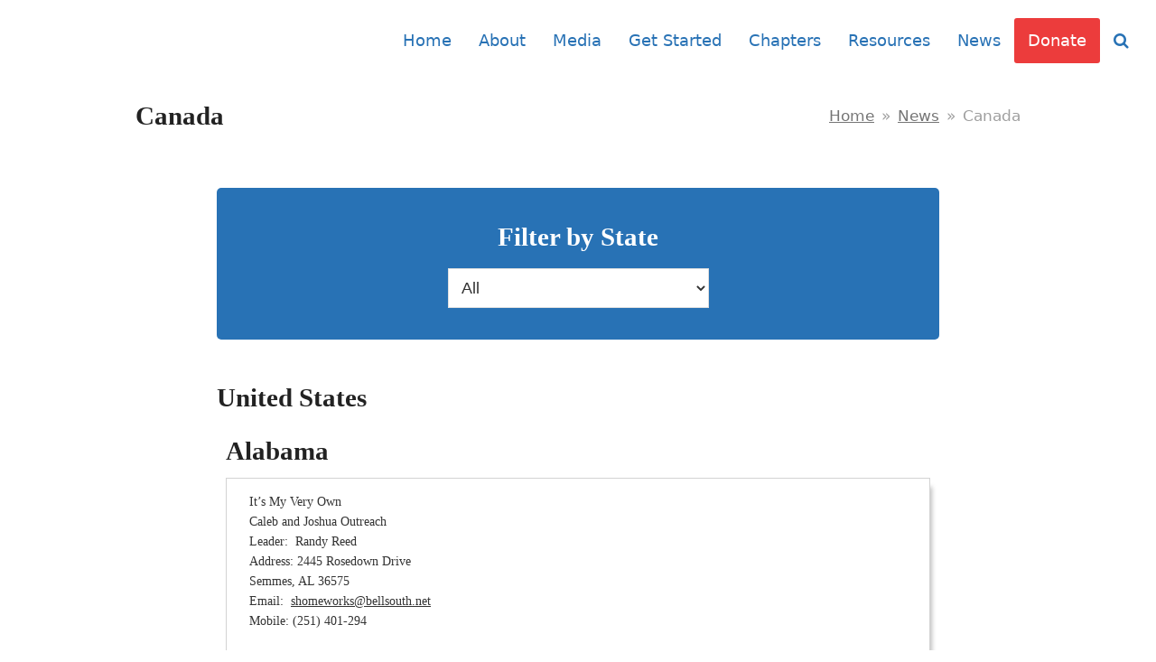

--- FILE ---
content_type: text/html; charset=UTF-8
request_url: https://imvo.org/category/canada/
body_size: 86738
content:
<!DOCTYPE html>
<html lang="en-US" class="wpex-color-scheme-default">
<head>
<meta charset="UTF-8">
<link rel="profile" href="http://gmpg.org/xfn/11">
<title>Canada &#8211; It&#039;s My Very Own</title>
<meta name='robots' content='max-image-preview:large' />
<meta name="generator" content="Total WordPress Theme v5.19">
<meta name="viewport" content="width=device-width, initial-scale=1">
<link rel='dns-prefetch' href='//hcaptcha.com' />
<link rel="alternate" type="application/rss+xml" title="It&#039;s My Very Own &raquo; Feed" href="https://imvo.org/feed/" />
<link rel="alternate" type="application/rss+xml" title="It&#039;s My Very Own &raquo; Comments Feed" href="https://imvo.org/comments/feed/" />
<link rel="alternate" type="application/rss+xml" title="It&#039;s My Very Own &raquo; Canada Category Feed" href="https://imvo.org/category/canada/feed/" />
<link rel="preload" href="https://imvo.org/wp-content/themes/Total/assets/lib/ticons/fonts/ticons.woff2" type="font/woff2" as="font" crossorigin><link rel='stylesheet' id='js_composer_front-css' href='https://imvo.org/wp-content/plugins/js_composer/assets/css/js_composer.min.css?ver=7.8' media='all' />
<link rel='stylesheet' id='sr7css-css' href='//imvo.org/wp-content/plugins/revslider/public/css/sr7.css?ver=6.7.18' media='all' />
<link rel='stylesheet' id='give-styles-css' href='https://imvo.org/wp-content/plugins/give/assets/dist/css/give.css?ver=3.17.1' media='all' />
<link rel='stylesheet' id='give-donation-summary-style-frontend-css' href='https://imvo.org/wp-content/plugins/give/assets/dist/css/give-donation-summary.css?ver=3.17.1' media='all' />
<link rel='stylesheet' id='mc4wp-form-themes-css' href='https://imvo.org/wp-content/plugins/mailchimp-for-wp/assets/css/form-themes.css?ver=4.9.19' media='all' />
<link rel='stylesheet' id='parent-style-css' href='https://imvo.org/wp-content/themes/Total/style.css?ver=5.19' media='all' />
<link rel='stylesheet' id='wpex-style-css' href='https://imvo.org/wp-content/themes/total-child-theme/style.css?ver=5.19' media='all' />
<link rel='stylesheet' id='wpex-mobile-menu-breakpoint-max-css' href='https://imvo.org/wp-content/themes/Total/assets/css/wpex-mobile-menu-breakpoint-max.css?ver=5.19' media='only screen and (max-width:959px)' />
<link rel='stylesheet' id='wpex-mobile-menu-breakpoint-min-css' href='https://imvo.org/wp-content/themes/Total/assets/css/wpex-mobile-menu-breakpoint-min.css?ver=5.19' media='only screen and (min-width:960px)' />
<link rel='stylesheet' id='wpex-wpbakery-css' href='https://imvo.org/wp-content/themes/Total/assets/css/frontend/wpbakery.css?ver=5.19' media='all' />
<link rel='stylesheet' id='ticons-css' href='https://imvo.org/wp-content/themes/Total/assets/lib/ticons/css/ticons.min.css?ver=1.0.1' media='all' />
<link rel='stylesheet' id='vcex-shortcodes-css' href='https://imvo.org/wp-content/themes/Total/assets/css/vcex-shortcodes.css?ver=5.19' media='all' />
<script src="//imvo.org/wp-content/plugins/revslider/public/js/libs/tptools.js?ver=6.7.18" id="tp-tools-js" async data-wp-strategy="async"></script>
<script src="//imvo.org/wp-content/plugins/revslider/public/js/sr7.js?ver=6.7.18" id="sr7-js" async data-wp-strategy="async"></script>
<script src="https://imvo.org/wp-includes/js/jquery/jquery.min.js?ver=3.7.1" id="jquery-core-js"></script>
<script src="https://imvo.org/wp-includes/js/jquery/jquery-migrate.min.js?ver=3.4.1" id="jquery-migrate-js"></script>
<script src="https://imvo.org/wp-includes/js/dist/hooks.min.js?ver=2810c76e705dd1a53b18" id="wp-hooks-js"></script>
<script src="https://imvo.org/wp-includes/js/dist/i18n.min.js?ver=5e580eb46a90c2b997e6" id="wp-i18n-js"></script>
<script id="wp-i18n-js-after">
wp.i18n.setLocaleData( { 'text direction\u0004ltr': [ 'ltr' ] } );
</script>
<script id="give-js-extra">
var give_global_vars = {"ajaxurl":"https:\/\/imvo.org\/wp-admin\/admin-ajax.php","checkout_nonce":"58c82a1248","currency":"USD","currency_sign":"$","currency_pos":"before","thousands_separator":",","decimal_separator":".","no_gateway":"Please select a payment method.","bad_minimum":"The minimum custom donation amount for this form is","bad_maximum":"The maximum custom donation amount for this form is","general_loading":"Loading...","purchase_loading":"Please Wait...","textForOverlayScreen":"<h3>Processing...<\/h3><p>This will only take a second!<\/p>","number_decimals":"2","is_test_mode":"","give_version":"3.17.1","magnific_options":{"main_class":"give-modal","close_on_bg_click":false},"form_translation":{"payment-mode":"Please select payment mode.","give_first":"Please enter your first name.","give_last":"Please enter your last name.","give_email":"Please enter a valid email address.","give_user_login":"Invalid email address or username.","give_user_pass":"Enter a password.","give_user_pass_confirm":"Enter the password confirmation.","give_agree_to_terms":"You must agree to the terms and conditions."},"confirm_email_sent_message":"Please check your email and click on the link to access your complete donation history.","ajax_vars":{"ajaxurl":"https:\/\/imvo.org\/wp-admin\/admin-ajax.php","ajaxNonce":"e91c2ea4ee","loading":"Loading","select_option":"Please select an option","default_gateway":"manual","permalinks":"1","number_decimals":2},"cookie_hash":"7b11c8de668a10e78740c3391a03af4e","session_nonce_cookie_name":"wp-give_session_reset_nonce_7b11c8de668a10e78740c3391a03af4e","session_cookie_name":"wp-give_session_7b11c8de668a10e78740c3391a03af4e","delete_session_nonce_cookie":"0"};
var giveApiSettings = {"root":"https:\/\/imvo.org\/wp-json\/give-api\/v2\/","rest_base":"give-api\/v2"};
</script>
<script src="https://imvo.org/wp-content/plugins/give/assets/dist/js/give.js?ver=551bf44de7d34e92" id="give-js"></script>
<script></script><link rel="https://api.w.org/" href="https://imvo.org/wp-json/" /><link rel="alternate" title="JSON" type="application/json" href="https://imvo.org/wp-json/wp/v2/categories/53" /><link rel="EditURI" type="application/rsd+xml" title="RSD" href="https://imvo.org/xmlrpc.php?rsd" />
<meta name="generator" content="WordPress 6.6.4" />
<style>
.h-captcha{position:relative;display:block;margin-bottom:2rem;padding:0;clear:both}.h-captcha[data-size="normal"]{width:303px;height:78px}.h-captcha[data-size="compact"]{width:164px;height:144px}.h-captcha[data-size="invisible"]{display:none}.h-captcha::before{content:'';display:block;position:absolute;top:0;left:0;background:url(https://imvo.org/wp-content/plugins/hcaptcha-for-forms-and-more/assets/images/hcaptcha-div-logo.svg) no-repeat;border:1px solid #fff0;border-radius:4px}.h-captcha[data-size="normal"]::before{width:300px;height:74px;background-position:94% 28%}.h-captcha[data-size="compact"]::before{width:156px;height:136px;background-position:50% 79%}.h-captcha[data-theme="light"]::before,body.is-light-theme .h-captcha[data-theme="auto"]::before,.h-captcha[data-theme="auto"]::before{background-color:#fafafa;border:1px solid #e0e0e0}.h-captcha[data-theme="dark"]::before,body.is-dark-theme .h-captcha[data-theme="auto"]::before,html.wp-dark-mode-active .h-captcha[data-theme="auto"]::before,html.drdt-dark-mode .h-captcha[data-theme="auto"]::before{background-image:url(https://imvo.org/wp-content/plugins/hcaptcha-for-forms-and-more/assets/images/hcaptcha-div-logo-white.svg);background-repeat:no-repeat;background-color:#333;border:1px solid #f5f5f5}.h-captcha[data-size="invisible"]::before{display:none}.h-captcha iframe{position:relative}div[style*="z-index: 2147483647"] div[style*="border-width: 11px"][style*="position: absolute"][style*="pointer-events: none"]{border-style:none}
</style>
<meta name="generator" content="Give v3.17.1" />
<link rel="preconnect" href="https://fonts.googleapis.com">
<link rel="preconnect" href="https://fonts.gstatic.com/" crossorigin>
<noscript><style>body:not(.content-full-screen) .wpex-vc-row-stretched[data-vc-full-width-init="false"]{visibility:visible;}</style></noscript><script>
	window._tpt			??= {};
	window.SR7			??= {};
	_tpt.R				??= {};
	_tpt.R.fonts		??= {};
	_tpt.R.fonts.customFonts??= {};
	SR7.devMode			=  false;
	SR7.F 				??= {};
	SR7.G				??= {};
	SR7.LIB				??= {};
	SR7.E				??= {};
	SR7.E.gAddons		??= {};
	SR7.E.php 			??= {};
	SR7.E.nonce			= 'cfbe4fb429';
	SR7.E.ajaxurl		= 'https://imvo.org/wp-admin/admin-ajax.php';
	SR7.E.resturl		= 'https://imvo.org/wp-json/';
	SR7.E.slug_path		= 'revslider/revslider.php';
	SR7.E.slug			= 'revslider';
	SR7.E.plugin_url	= 'https://imvo.org/wp-content/plugins/revslider/';
	SR7.E.wp_plugin_url = 'https://imvo.org/wp-content/plugins/';
	SR7.E.revision		= '6.7.18';
	SR7.E.fontBaseUrl	= '//fonts.googleapis.com/css2?family=';
	SR7.G.breakPoints 	= [1240,1024,778,480];
	SR7.E.modules 		= ['module','page','slide','layer','draw','animate','srtools','canvas','defaults','carousel','navigation','media','modifiers','migration'];
	SR7.E.libs 			= ['WEBGL'];
	SR7.E.css 			= ['csslp','cssbtns','cssfilters','cssnav','cssmedia'];
	SR7.E.resources		= {};
	SR7.JSON			??= {};
/*! Slider Revolution 7.0 - Page Processor */
!function(){"use strict";window.SR7??={},window._tpt??={},SR7.version="Slider Revolution 6.7.16",_tpt.getWinDim=function(t){_tpt.screenHeightWithUrlBar??=window.innerHeight;let e=SR7.F?.modal?.visible&&SR7.M[SR7.F.module.getIdByAlias(SR7.F.modal.requested)];_tpt.scrollBar=window.innerWidth!==document.documentElement.clientWidth||e&&window.innerWidth!==e.c.module.clientWidth,_tpt.winW=window.innerWidth-(_tpt.scrollBar||"prepare"==t?_tpt.scrollBarW??_tpt.mesureScrollBar():0),_tpt.winH=window.innerHeight,_tpt.winWAll=document.documentElement.clientWidth},_tpt.getResponsiveLevel=function(t,e){SR7.M[e];return _tpt.closestGE(t,_tpt.winWAll)},_tpt.mesureScrollBar=function(){let t=document.createElement("div");return t.className="RSscrollbar-measure",t.style.width="100px",t.style.height="100px",t.style.overflow="scroll",t.style.position="absolute",t.style.top="-9999px",document.body.appendChild(t),_tpt.scrollBarW=t.offsetWidth-t.clientWidth,document.body.removeChild(t),_tpt.scrollBarW},_tpt.loadCSS=async function(t,e,s){return s?_tpt.R.fonts.required[e].status=1:(_tpt.R[e]??={},_tpt.R[e].status=1),new Promise(((n,i)=>{if(_tpt.isStylesheetLoaded(t))s?_tpt.R.fonts.required[e].status=2:_tpt.R[e].status=2,n();else{const l=document.createElement("link");l.rel="stylesheet";let o="text",r="css";l["type"]=o+"/"+r,l.href=t,l.onload=()=>{s?_tpt.R.fonts.required[e].status=2:_tpt.R[e].status=2,n()},l.onerror=()=>{s?_tpt.R.fonts.required[e].status=3:_tpt.R[e].status=3,i(new Error(`Failed to load CSS: ${t}`))},document.head.appendChild(l)}}))},_tpt.addContainer=function(t){const{tag:e="div",id:s,class:n,datas:i,textContent:l,iHTML:o}=t,r=document.createElement(e);if(s&&""!==s&&(r.id=s),n&&""!==n&&(r.className=n),i)for(const[t,e]of Object.entries(i))"style"==t?r.style.cssText=e:r.setAttribute(`data-${t}`,e);return l&&(r.textContent=l),o&&(r.innerHTML=o),r},_tpt.collector=function(){return{fragment:new DocumentFragment,add(t){var e=_tpt.addContainer(t);return this.fragment.appendChild(e),e},append(t){t.appendChild(this.fragment)}}},_tpt.isStylesheetLoaded=function(t){let e=t.split("?")[0];return Array.from(document.querySelectorAll('link[rel="stylesheet"], link[rel="preload"]')).some((t=>t.href.split("?")[0]===e))},_tpt.preloader={requests:new Map,preloaderTemplates:new Map,show:function(t,e){if(!e||!t)return;const{type:s,color:n}=e;if(s<0||"off"==s)return;const i=`preloader_${s}`;let l=this.preloaderTemplates.get(i);l||(l=this.build(s,n),this.preloaderTemplates.set(i,l)),this.requests.has(t)||this.requests.set(t,{count:0});const o=this.requests.get(t);clearTimeout(o.timer),o.count++,1===o.count&&(o.timer=setTimeout((()=>{o.preloaderClone=l.cloneNode(!0),o.anim&&o.anim.kill(),void 0!==_tpt.gsap?o.anim=_tpt.gsap.fromTo(o.preloaderClone,1,{opacity:0},{opacity:1}):o.preloaderClone.classList.add("sr7-fade-in"),t.appendChild(o.preloaderClone)}),150))},hide:function(t){if(!this.requests.has(t))return;const e=this.requests.get(t);e.count--,e.count<0&&(e.count=0),e.anim&&e.anim.kill(),0===e.count&&(clearTimeout(e.timer),e.preloaderClone&&(e.preloaderClone.classList.remove("sr7-fade-in"),e.anim=_tpt.gsap.to(e.preloaderClone,.3,{opacity:0,onComplete:function(){e.preloaderClone.remove()}})))},state:function(t){if(!this.requests.has(t))return!1;return this.requests.get(t).count>0},build:(t,e="#ffffff",s="")=>{if(t<0||"off"===t)return null;const n=parseInt(t);if(t="prlt"+n,isNaN(n))return null;if(_tpt.loadCSS(SR7.E.plugin_url+"public/css/preloaders/t"+n+".css","preloader_"+t),isNaN(n)||n<6){const i=`background-color:${e}`,l=1===n||2==n?i:"",o=3===n||4==n?i:"",r=_tpt.collector();["dot1","dot2","bounce1","bounce2","bounce3"].forEach((t=>r.add({tag:"div",class:t,datas:{style:o}})));const d=_tpt.addContainer({tag:"sr7-prl",class:`${t} ${s}`,datas:{style:l}});return r.append(d),d}{let i={};if(7===n){let t;e.startsWith("#")?(t=e.replace("#",""),t=`rgba(${parseInt(t.substring(0,2),16)}, ${parseInt(t.substring(2,4),16)}, ${parseInt(t.substring(4,6),16)}, `):e.startsWith("rgb")&&(t=e.slice(e.indexOf("(")+1,e.lastIndexOf(")")).split(",").map((t=>t.trim())),t=`rgba(${t[0]}, ${t[1]}, ${t[2]}, `),t&&(i.style=`border-top-color: ${t}0.65); border-bottom-color: ${t}0.15); border-left-color: ${t}0.65); border-right-color: ${t}0.15)`)}else 12===n&&(i.style=`background:${e}`);const l=[10,0,4,2,5,9,0,4,4,2][n-6],o=_tpt.collector(),r=o.add({tag:"div",class:"sr7-prl-inner",datas:i});Array.from({length:l}).forEach((()=>r.appendChild(o.add({tag:"span",datas:{style:`background:${e}`}}))));const d=_tpt.addContainer({tag:"sr7-prl",class:`${t} ${s}`});return o.append(d),d}}},SR7.preLoader={show:(t,e)=>{"off"!==(SR7.M[t]?.settings?.pLoader?.type??"off")&&_tpt.preloader.show(e||SR7.M[t].c.module,SR7.M[t]?.settings?.pLoader??{color:"#fff",type:10})},hide:(t,e)=>{"off"!==(SR7.M[t]?.settings?.pLoader?.type??"off")&&_tpt.preloader.hide(e||SR7.M[t].c.module)},state:(t,e)=>_tpt.preloader.state(e||SR7.M[t].c.module)},_tpt.prepareModuleHeight=function(t){window.SR7.M??={},window.SR7.M[t.id]??={},"ignore"==t.googleFont&&(SR7.E.ignoreGoogleFont=!0);let e=window.SR7.M[t.id];if(null==_tpt.scrollBarW&&_tpt.mesureScrollBar(),e.c??={},e.states??={},e.settings??={},e.settings.size??={},t.fixed&&(e.settings.fixed=!0),e.c.module=document.getElementById(t.id),e.c.adjuster=e.c.module.getElementsByTagName("sr7-adjuster")[0],e.c.content=e.c.module.getElementsByTagName("sr7-content")[0],"carousel"==t.type&&(e.c.carousel=e.c.content.getElementsByTagName("sr7-carousel")[0]),null==e.c.module||null==e.c.module)return;t.plType&&t.plColor&&(e.settings.pLoader={type:t.plType,color:t.plColor}),void 0!==t.plType&&"off"!==t.plType&&SR7.preLoader.show(t.id,e.c.module),_tpt.winW||_tpt.getWinDim("prepare"),_tpt.getWinDim();let s=""+e.c.module.dataset?.modal;"modal"==s||"true"==s||"undefined"!==s&&"false"!==s||(e.settings.size.fullWidth=t.size.fullWidth,e.LEV??=_tpt.getResponsiveLevel(window.SR7.G.breakPoints,t.id),t.vpt=_tpt.fillArray(t.vpt,5),e.settings.vPort=t.vpt[e.LEV],void 0!==t.el&&"720"==t.el[4]&&t.gh[4]!==t.el[4]&&"960"==t.el[3]&&t.gh[3]!==t.el[3]&&"768"==t.el[2]&&t.gh[2]!==t.el[2]&&delete t.el,e.settings.size.height=null==t.el||null==t.el[e.LEV]||0==t.el[e.LEV]||"auto"==t.el[e.LEV]?_tpt.fillArray(t.gh,5,-1):_tpt.fillArray(t.el,5,-1),e.settings.size.width=_tpt.fillArray(t.gw,5,-1),e.settings.size.minHeight=_tpt.fillArray(t.mh??[0],5,-1),e.cacheSize={fullWidth:e.settings.size?.fullWidth,fullHeight:e.settings.size?.fullHeight},void 0!==t.off&&(t.off?.t&&(e.settings.size.m??={})&&(e.settings.size.m.t=t.off.t),t.off?.b&&(e.settings.size.m??={})&&(e.settings.size.m.b=t.off.b),t.off?.l&&(e.settings.size.p??={})&&(e.settings.size.p.l=t.off.l),t.off?.r&&(e.settings.size.p??={})&&(e.settings.size.p.r=t.off.r),e.offsetPrepared=!0),_tpt.updatePMHeight(t.id,t,!0))},_tpt.updatePMHeight=(t,e,s)=>{let n=SR7.M[t];var i=n.settings.size.fullWidth?_tpt.winW:n.c.module.parentNode.offsetWidth;i=0===i||isNaN(i)?_tpt.winW:i;let l=n.settings.size.width[n.LEV]||n.settings.size.width[n.LEV++]||n.settings.size.width[n.LEV--]||i,o=n.settings.size.height[n.LEV]||n.settings.size.height[n.LEV++]||n.settings.size.height[n.LEV--]||0,r=n.settings.size.minHeight[n.LEV]||n.settings.size.minHeight[n.LEV++]||n.settings.size.minHeight[n.LEV--]||0;if(o="auto"==o?0:o,o=parseInt(o),"carousel"!==e.type&&(i-=parseInt(e.onw??0)||0),n.MP=!n.settings.size.fullWidth&&i<l||_tpt.winW<l?Math.min(1,i/l):1,e.size.fullScreen||e.size.fullHeight){let t=parseInt(e.fho)||0,s=(""+e.fho).indexOf("%")>-1;e.newh=_tpt.winH-(s?_tpt.winH*t/100:t)}else e.newh=n.MP*Math.max(o,r);if(e.newh+=(parseInt(e.onh??0)||0)+(parseInt(e.carousel?.pt)||0)+(parseInt(e.carousel?.pb)||0),void 0!==e.slideduration&&(e.newh=Math.max(e.newh,parseInt(e.slideduration)/3)),e.shdw&&_tpt.buildShadow(e.id,e),n.c.adjuster.style.height=e.newh+"px",n.c.module.style.height=e.newh+"px",n.c.content.style.height=e.newh+"px",n.states.heightPrepared=!0,n.dims??={},n.dims.moduleRect=n.c.module.getBoundingClientRect(),n.c.content.style.left="-"+n.dims.moduleRect.left+"px",!n.settings.size.fullWidth)return s&&requestAnimationFrame((()=>{i!==n.c.module.parentNode.offsetWidth&&_tpt.updatePMHeight(e.id,e)})),void _tpt.bgStyle(e.id,e,window.innerWidth==_tpt.winW,!0);_tpt.bgStyle(e.id,e,window.innerWidth==_tpt.winW,!0),requestAnimationFrame((function(){s&&requestAnimationFrame((()=>{i!==n.c.module.parentNode.offsetWidth&&_tpt.updatePMHeight(e.id,e)}))})),n.earlyResizerFunction||(n.earlyResizerFunction=function(){requestAnimationFrame((function(){_tpt.getWinDim(),_tpt.moduleDefaults(e.id,e),_tpt.updateSlideBg(t,!0)}))},window.addEventListener("resize",n.earlyResizerFunction))},_tpt.buildShadow=function(t,e){let s=SR7.M[t];null==s.c.shadow&&(s.c.shadow=document.createElement("sr7-module-shadow"),s.c.shadow.classList.add("sr7-shdw-"+e.shdw),s.c.content.appendChild(s.c.shadow))},_tpt.bgStyle=async(t,e,s,n,i)=>{const l=SR7.M[t];if((e=e??l.settings).fixed&&!l.c.module.classList.contains("sr7-top-fixed")&&(l.c.module.classList.add("sr7-top-fixed"),l.c.module.style.position="fixed",l.c.module.style.width="100%",l.c.module.style.top="0px",l.c.module.style.left="0px",l.c.module.style.pointerEvents="none",l.c.module.style.zIndex=5e3,l.c.content.style.pointerEvents="none"),null==l.c.bgcanvas){let t=document.createElement("sr7-module-bg"),o=!1;if("string"==typeof e?.bg?.color&&e?.bg?.color.includes("{"))if(_tpt.gradient&&_tpt.gsap)e.bg.color=_tpt.gradient.convert(e.bg.color);else try{let t=JSON.parse(e.bg.color);(t?.orig||t?.string)&&(e.bg.color=JSON.parse(e.bg.color))}catch(t){return}let r="string"==typeof e?.bg?.color?e?.bg?.color||"transparent":e?.bg?.color?.string??e?.bg?.color?.orig??e?.bg?.color?.color??"transparent";if(t.style["background"+(String(r).includes("grad")?"":"Color")]=r,("transparent"!==r||i)&&(o=!0),l.offsetPrepared&&(t.style.visibility="hidden"),e?.bg?.image?.src&&(t.style.backgroundImage=`url(${e?.bg?.image.src})`,t.style.backgroundSize=""==(e.bg.image?.size??"")?"cover":e.bg.image.size,t.style.backgroundPosition=e.bg.image.position,t.style.backgroundRepeat=""==e.bg.image.repeat||null==e.bg.image.repeat?"no-repeat":e.bg.image.repeat,o=!0),!o)return;l.c.bgcanvas=t,e.size.fullWidth?t.style.width=_tpt.winW-(s&&_tpt.winH<document.body.offsetHeight?_tpt.scrollBarW:0)+"px":n&&(t.style.width=l.c.module.offsetWidth+"px"),e.sbt?.use?l.c.content.appendChild(l.c.bgcanvas):l.c.module.appendChild(l.c.bgcanvas)}l.c.bgcanvas.style.height=void 0!==e.newh?e.newh+"px":("carousel"==e.type?l.dims.module.h:l.dims.content.h)+"px",l.c.bgcanvas.style.left=!s&&e.sbt?.use||l.c.bgcanvas.closest("SR7-CONTENT")?"0px":"-"+(l?.dims?.moduleRect?.left??0)+"px"},_tpt.updateSlideBg=function(t,e){const s=SR7.M[t];let n=s.settings;s?.c?.bgcanvas&&(n.size.fullWidth?s.c.bgcanvas.style.width=_tpt.winW-(e&&_tpt.winH<document.body.offsetHeight?_tpt.scrollBarW:0)+"px":preparing&&(s.c.bgcanvas.style.width=s.c.module.offsetWidth+"px"))},_tpt.moduleDefaults=(t,e)=>{let s=SR7.M[t];null!=s&&null!=s.c&&null!=s.c.module&&(s.dims??={},s.dims.moduleRect=s.c.module.getBoundingClientRect(),s.c.content.style.left="-"+s.dims.moduleRect.left+"px",s.c.content.style.width=_tpt.winW-_tpt.scrollBarW+"px","carousel"==e.type&&(s.c.module.style.overflow="visible"),_tpt.bgStyle(t,e,window.innerWidth==_tpt.winW))},_tpt.getOffset=t=>{var e=t.getBoundingClientRect(),s=window.pageXOffset||document.documentElement.scrollLeft,n=window.pageYOffset||document.documentElement.scrollTop;return{top:e.top+n,left:e.left+s}},_tpt.fillArray=function(t,e){let s,n;t=Array.isArray(t)?t:[t];let i=Array(e),l=t.length;for(n=0;n<t.length;n++)i[n+(e-l)]=t[n],null==s&&"#"!==t[n]&&(s=t[n]);for(let t=0;t<e;t++)void 0!==i[t]&&"#"!=i[t]||(i[t]=s),s=i[t];return i},_tpt.closestGE=function(t,e){let s=Number.MAX_VALUE,n=-1;for(let i=0;i<t.length;i++)t[i]-1>=e&&t[i]-1-e<s&&(s=t[i]-1-e,n=i);return++n}}();</script>
		<style id="wp-custom-css">
			a{color:inherit;text-decoration:underline;}p >a{color:inherit !important;}.page-header{margin:0 auto 40px;padding:20px 0;position:relative;background-color:#fff;border:0;border-top:0px solid #eee;border-bottom:0px solid #eee;}.locations{max-width:800px;margin:0 auto;}.dropdown-form{background-color:#2872b5;border-radius:5px;text-align:center;padding:20px 0;margin-bottom:45px;}.dropdown-form h2{margin-bottom:15px;color:#ffffff;margin-top:15px;}.dropdown-form select{padding:10px;margin-bottom:15px;}.state h2{margin:10px 10px;}.chapter-card{font-size:14px;font-family:"Open Sans";border:1px solid lightgray;padding:15px 25px;margin:0 10px 10px 10px;min-height:210px;-webkit-box-shadow:6px 6px 5px -4px rgba(0,0,0,0.25);-moz-box-shadow:6px 6px 5px -4px rgba(0,0,0,0.25);box-shadow:6px 6px 5px -4px rgba(0,0,0,0.25);}/* Donate Button */li.donate-button{background-color:#ec3c3c;border-radius:3px;}.donate-button a >span{color:#fff;}li.donate-button:hover{background-color:#2872b5;}/* End Donate Button */@media (max-width:787px){.states{flex-direction:column;align-items:center;}.hide-on-mobile{display:none;}}.display-none{display:none !important;}/* Register form styles */#signup_submit{color:white;background-color:#ec3c3c;}#buddypress input[type=submit]:hover{background-color:#2872b5;}div.submit{text-align:center;font-size:27px;}body #buddypress input[type=submit]{border-radius:5px;background-clip:padding-box;}/* End Register form styles */		</style>
		<noscript><style> .wpb_animate_when_almost_visible { opacity: 1; }</style></noscript><style data-type="wpex-css" id="wpex-css">/*TYPOGRAPHY*/body{font-size:18px;color:#333333;}#site-logo .site-logo-text{font-family:Georgia,serif;}:root{--wpex-heading-font-family:Georgia,serif;}/*CUSTOMIZER STYLING*/:root{--wpex-accent:#ec3c3c;--wpex-accent-alt:#ec3c3c;--wpex-accent-alt:#2872b5;--wpex-border-main:#2872b5;--wpex-site-logo-color:#ffffff;--wpex-site-header-shrink-end-height:30px;--wpex-vc-column-inner-margin-bottom:40px;}#site-navigation-wrap{--wpex-main-nav-link-color:#2872b5;--wpex-hover-main-nav-link-color:#2872b5;--wpex-active-main-nav-link-color:#2872b5;--wpex-hover-main-nav-link-color:#ec3c3c;--wpex-active-main-nav-link-color:#2872b5;}</style></head>

<body class="archive category category-canada category-53 wp-embed-responsive wpex-theme wpex-responsive full-width-main-layout no-composer wpex-live-site wpex-has-primary-bottom-spacing site-full-width content-full-width sidebar-widget-icons hasnt-overlay-header wpex-mobile-toggle-menu-icon_buttons has-mobile-menu wpex-no-js wpb-js-composer js-comp-ver-7.8 vc_responsive">

	
<a href="#content" class="skip-to-content wpex-absolute wpex-opacity-0 wpex-no-underline">Skip to content</a>

	
	<span data-ls_id="#site_top" tabindex="-1"></span>
	<div id="outer-wrap" class="wpex-overflow-clip">

		
		
		<div id="wrap" class="wpex-clr">

			

	<header id="site-header" class="header-one header-full-width fixed-scroll wpex-z-99 has-sticky-dropshadow shrink-sticky-header on-shrink-adjust-height dyn-styles wpex-print-hidden wpex-relative wpex-clr">

		
		<div id="site-header-inner" class="header-one-inner header-padding container wpex-relative wpex-h-100 wpex-py-30 wpex-clr">
<div id="site-logo" class="site-branding header-one-logo logo-padding wpex-table">
	<div id="site-logo-inner" class="wpex-table-cell wpex-align-middle wpex-clr"><a id="site-logo-link" href="https://imvo.org/" rel="home" class="site-logo-text">It&#039;s My Very Own</a></div>

</div>

<div id="site-navigation-wrap" class="navbar-style-one navbar-fixed-height navbar-fixed-line-height wpex-dropdowns-caret wpex-stretch-megamenus hide-at-mm-breakpoint wpex-clr wpex-print-hidden">
	<nav id="site-navigation" class="navigation main-navigation main-navigation-one wpex-clr" aria-label="Main menu"><ul id="menu-main-menu" class="main-navigation-ul dropdown-menu wpex-dropdown-menu wpex-dropdown-menu--onhover"><li id="menu-item-86" class="menu-item menu-item-type-post_type menu-item-object-page menu-item-home menu-item-86"><a href="https://imvo.org/"><span class="link-inner">Home</span></a></li>
<li id="menu-item-502" class="menu-item menu-item-type-post_type menu-item-object-page menu-item-502"><a href="https://imvo.org/about/"><span class="link-inner">About</span></a></li>
<li id="menu-item-807" class="menu-item menu-item-type-post_type menu-item-object-page menu-item-807"><a href="https://imvo.org/media/"><span class="link-inner">Media</span></a></li>
<li id="menu-item-82" class="menu-item menu-item-type-post_type menu-item-object-page menu-item-82"><a href="https://imvo.org/get-started/"><span class="link-inner">Get Started</span></a></li>
<li id="menu-item-83" class="menu-item menu-item-type-post_type menu-item-object-page menu-item-83"><a href="https://imvo.org/chapters/"><span class="link-inner">Chapters</span></a></li>
<li id="menu-item-616" class="menu-item menu-item-type-post_type menu-item-object-page menu-item-616"><a href="https://imvo.org/resources/"><span class="link-inner">Resources</span></a></li>
<li id="menu-item-617" class="menu-item menu-item-type-post_type menu-item-object-page current_page_parent menu-item-617"><a href="https://imvo.org/news/"><span class="link-inner">News</span></a></li>
<li id="menu-item-706" class="donate-button menu-item menu-item-type-post_type menu-item-object-page menu-item-706"><a href="https://imvo.org/donate/"><span class="link-inner">Donate</span></a></li>
<li class="search-toggle-li menu-item wpex-menu-extra no-icon-margin"><a href="#" class="site-search-toggle search-dropdown-toggle" role="button" aria-expanded="false" aria-controls="searchform-dropdown" aria-label="Search"><span class="link-inner"><span class="wpex-menu-search-text wpex-hidden">Search</span><span class="wpex-menu-search-icon ticon ticon-search" aria-hidden="true"></span></span></a></li></ul></nav>
</div>


<div id="mobile-menu" class="wpex-mobile-menu-toggle show-at-mm-breakpoint wpex-flex wpex-items-center wpex-absolute wpex-top-50 -wpex-translate-y-50 wpex-right-0">
	<div class="wpex-inline-flex wpex-items-center">
						<a href="#" class="mobile-menu-toggle" role="button" aria-label="Toggle mobile menu" aria-expanded="false"><span class="mobile-menu-toggle__icon wpex-flex"><span class="wpex-hamburger-icon wpex-hamburger-icon--inactive wpex-hamburger-icon--animate" aria-hidden="true"><span></span></span></span></a>			</div>
</div>
<div id="searchform-dropdown" data-placeholder="Search" data-disable-autocomplete="true" class="header-searchform-wrap header-drop-widget header-drop-widget--colored-top-border wpex-invisible wpex-opacity-0 wpex-absolute wpex-transition-all wpex-duration-200 wpex-translate-Z-0 wpex-text-initial wpex-z-10000 wpex-top-100 wpex-right-0 wpex-surface-1 wpex-text-2 wpex-p-15">
	
<form role="search" method="get" class="searchform wpex-relative" action="https://imvo.org/">
	<label class="searchform-label wpex-text-current wpex-block wpex-m-0 wpex-p-0">
		<span class="screen-reader-text">Search</span>
		<input type="search" class="searchform-input field" name="s" placeholder="Search" required>
	</label>
			<button type="submit" class="searchform-submit"><span class="ticon ticon-search" aria-hidden="true"></span><span class="screen-reader-text">Submit</span></button>
</form>
</div>
</div>

		
	</header>



			
			<main id="main" class="site-main wpex-clr">

				
<header class="page-header has-aside default-page-header wpex-relative wpex-mb-40 wpex-surface-2 wpex-py-20 wpex-border-t wpex-border-b wpex-border-solid wpex-border-surface-3 wpex-text-2 wpex-supports-mods">

	
	<div class="page-header-inner container wpex-md-flex wpex-md-flex-wrap wpex-md-items-center wpex-md-justify-between">
<div class="page-header-content wpex-md-mr-15">

<h1 class="page-header-title wpex-block wpex-m-0 wpex-text-2xl">

	<span>Canada</span>

</h1>

</div>
<div class="page-header-aside wpex-md-text-right"><nav class="site-breadcrumbs position-page_header_aside wpex-text-4 wpex-text-sm" aria-label="You are here:"><span class="breadcrumb-trail wpex-clr"><span class="trail-begin"><a href="https://imvo.org/" rel="home"><span>Home</span></a></span><span class="sep sep-1"> &raquo; </span><span  class="trail-blog-url"><a href="https://imvo.org/news/"><span>News</span></a></span><span class="sep sep-2"> &raquo; </span><span class="trail-end">Canada</span></span></nav></div></div>

	
</header>


	<div id="content-wrap" class="locations clr">

		
		<div id="primary" class="content-area clr">

			
			<div id="content" class="site-content clr">

							<div class="dropdown-form">
						<h2>Filter by State</h2>
						<select id="dropdown" name=dropdown size=1>
								<option value="all">All</option>
							<optgroup label="U.S.">
							    <option value="alabama">Alabama</option>
							    <option value="alaska">Alaska</option>
							    <option value="arizona">Arizona</option>
							    <option value="arkansas">Arkansas</option>
							    <option value="california">California</option>
							    <option value="colorado">Colorado</option>
								<option value="connecticut">Connecticut</option>
								<option value="delaware">Delaware</option>
								<option value="district-of-columbia">District Of Columbia</option>
								<option value="florida">Florida</option>
								<option value="georgia">Georgia</option>
								<option value="hawaii">Hawaii</option>
								<option value="idaho">Idaho</option>
								<option value="illinois">Illinois</option>
								<option value="indiana">Indiana</option>
								<option value="iowa">Iowa</option>
								<option value="kansas">Kansas</option>
								<option value="kentucky">Kentucky</option>
								<option value="louisiana">Louisiana</option>
								<option value="maine">Maine</option>
								<option value="maryland">Maryland</option>
								<option value="massachusetts">Massachusetts</option>
								<option value="michigan">Michigan</option>
								<option value="minnesota">Minnesota</option>
								<option value="mississippi">Mississippi</option>
								<option value="missouri">Missouri</option>
								<option value="montana">Montana</option>
								<option value="nebraska">Nebraska</option>
								<option value="nevada">Nevada</option>
								<option value="new-hampshire">New Hampshire</option>
								<option value="new-jersey">New Jersey</option>
								<option value="new-mexico">New Mexico</option>
								<option value="new-york">New York</option>
								<option value="north-carolina">North Carolina</option>
								<option value="north-dakota">North Dakota</option>
								<option value="ohio">Ohio</option>
								<option value="oklahoma">Oklahoma</option>
								<option value="oregon">Oregon</option>
								<option value="pennsylvania">Pennsylvania</option>
								<option value="rhode-island">Rhode Island</option>
								<option value="south-carolina">South Carolina</option>
								<option value="south-dakota">South Dakota</option>
								<option value="tennessee">Tennessee</option>
								<option value="texas">Texas</option>
								<option value="utah">Utah</option>
								<option value="vermont">Vermont</option>
								<option value="virginia">Virginia</option>
								<option value="washington">Washington</option>
								<option value="west-virginia">West Virginia</option>
								<option value="wisconsin">Wisconsin</option>
								<option value="wyoming">Wyoming</option>
							</optgroup>
							<optgroup label="Canada">
								<option value="alberta">Alberta</option>
								<option value="british-columbia">British Columbia</option>
								<option value="manitoba">Manitoba</option>
								<option value="new-brunswick">New Brunswick</option>
								<option value="newfoundland-and-labrador">Newfoundland and Labrador</option>
								<option value="nova-scotia">Nova Scotia</option>
								<option value="prince-edward-island">Prince Edward Island</option>
								<option value="saskatchewan">Saskatchewan</option>
								<option value="northwest-territories">Northwest Territories</option>
								<option value="nunavut">Nunavut</option>
								<option value="yukon">Yukon</option>
							</optgroup>
							<optgroup label="Australia">
								<option value="australian-capital-territory">Australian Capital Territory</option>
								<option value="new-south-wales">New South Wales</option>
								<option value="northern-territory">Northern Territory</option>
								<option value="queensland">Queensland</option>
								<option value="south-australia">South Australia</option>
								<option value="tasmania">Tasmania</option>
								<option value="victoria">Victoria</option>
								<option value="western-australia">Western Australia</option>
							</optgroup>
						</select>
					</div>
	
					<div class="states">
						<h2>United States</h2>
						<div class="state alabama">
							<h2>Alabama</h2>
																						<div class="chapter-card"><p>It&#8217;s My Very Own<br />
Caleb and Joshua Outreach<br />
Leader:  Randy Reed<br />
Address: 2445 Rosedown Drive<br />
Semmes, AL 36575<br />
Email:  <a href="mailto:shomeworks@bellsouth.net">shomeworks@bellsouth.net</a><br />
Mobile: (251) 401-294</p>
<p>County: Mobile</p>
</div>
															<div class="chapter-card"><p><strong>Roger Jones </strong><br />
It&#8217;s My Very Own<br />
100 W. Charles Ave.<br />
Wetumpka, AL  36092<br />
334-567-4656<br />
<a href="mailto:joneswrecke@gmail.com">joneswrecke@gmail.com</a></p>
<p>County:  Elmore</p>
<p>Roger is continuing this ministry as a promise to his late wife who started it years ago.</p>
</div>
													</div>
							
						<div class="state alaska">
							<h2>Alaska</h2>
																						<div class="chapter-card"><p><strong>Sharron Mills</strong><br />
PO Box 184<br />
Valdez, AK  99686<br />
<a href="mailto:1n2rs@gci.net">1n2rs@gci.net</a><br />
H-907-835-8964<br />
C-907-831-1616</p>
</div>
													</div>
						

							
						<div class="state arizona">
							<h2>Arizona</h2>
																						<div class="chapter-card"><p><strong>Apache Junction</strong><br />
It&#8217;s My Very Own<br />
1650 S Ironwood Dr.<br />
425-351-0993<br />
Apache Junction, AZ 85120<br />
County: Pinal</p>
</div>
													</div>
							
						<div class="state arkansas">
							<h2>Arkansas</h2>
																							<div class="chapter-card"><p>Marjorie Babcock<br />
It&#8217;s My Very Own<br />
5316 Hwy 39<br />
Marvell, AR, 72366<br />
870-714-0369<br />
<a href="mailto:kbabcock72366@yahoo.com">kbabcock72366@yahoo.com</a></p>
<p>Sharon Carpenter<br />
P.O. Box 2717<br />
West Helena, AR, 72390<br />
501-772-1376</p>
<p>County:  Phillips</p>
</div>
															<div class="chapter-card"><p>June Bates<br />
It&#8217;s My Very Own<br />
129 Joe Lane<br />
Bismarck, AR, 71929<br />
501-865-3234<br />
<a href="mailto:bates2h@juno.com">bates2h@juno.com</a></p>
<p>Carolyn Counts (501-350-2893)<br />
Shirley Mooney (870-356-8483)</p>
<p>County:  Hot Springs</p>
</div>
															<div class="chapter-card"><p>Betty Parr<br />
It&#8217;s My Very Own<br />
10662 Mountain Village Grive<br />
Mountainburg. AR, 72946<br />
479-551-4954<br />
<a href="mailto:bjhtp@hotmail.com">bjhtp@hotmail.com</a></p>
<p>Barbara Warner<br />
9151 West Highway 64<br />
Mulberry, AR, 72947<br />
479-235-0156 (cell)<br />
<a href="mailto:goldensrule@wildblue.net">goldensrule@wildblue.net</a></p>
<p>County:  Crawford</p>
</div>
															<div class="chapter-card"><p>Linda LeMatric<br />
398 Hill Crest St.<br />
Marianna, Ar, 72360<br />
970-629-3844 (cell)<br />
<a href="mailto:awlgl@yahoo.com">awlgl@yahoo.com</a></p>
<p>Nellie Lopp<br />
P.O. Box 604<br />
Parkin, Ar, 72373<br />
870-755-2324 (home)<br />
<a href="mailto:nelllopp@aol.com">nelllopp@aol.com</a></p>
<p>CROSS; LEE COUNTY; and ST. FRANCES COUNTIES</p>
</div>
															<div class="chapter-card"><p><strong>Kathy Meekma / June Watson</strong><br />
It&#8217;s My Very Own<br />
436 Timberlane Rd<br />
Mt. Home, AR.  72653<br />
870-425-3614<br />
County: Baxter</p>
</div>
													</div>
						
						<div class="state california">
							<h2>California</h2>
																			
						
							<div class="chapter-card"><p>Sue Halstead<br />
It&#8217;s My Very Own<br />
209-541-8575<br />
<a href="imvogrovelandca.sue@gmail.com">imvogrovelandca.sue@gmail.com</a></p>
<p>MARIPOSA; and TUOLUMNE COUNTIES</p>
</div>
						
												</div>
						
						<div class="state colorado">
							<h2>Colorado</h2>
																		</div>
						
						<div class="state connecticut">
							<h2>Connecticut</h2>
																			<div class="chapter-card"><p>It&#8217;s My Very Own<br />
Waterford SDA Church<br />
152 Bloomingdale Rd.<br />
Quaker Hill, CT 06375<br />
Phone:  860-442-7258</p>
<p>Erin Saglimbeni<br />
Phone:  916-768-4448<br />
<a href="mailto:erin.saglimbeni@waterfordsdachurch.com">erin.saglimbeni@waterfordsdachurch.com</a></p>
<p>County:  New London</p>
</div>
													<div class="chapter-card"><p>Sarah Varricchio<br />
It&#8217;s My Very Own<br />
8 Gordon Lane<br />
Enfield, CT 06082<br />
H 860-265-3148<br />
C-860-394-6730<br />
<a href="sarizona111@yahoo.com">sarizona111@yahoo.com</a></p>
<p>HARTFORD; and TOLLAND COUNTIES</p>
<p>&nbsp;</p>
</div>
												</div>

						<div class="state delaware">
							<h2>Delaware</h2>
																		</div>

						<div class="state florida">
							<h2>Florida</h2>
													
							<div class="chapter-card"><p>It&#8217;s My Very Own/Women&#8217;s Ministry<br />
Donna Suares<br />
<a href="mailto:info@donnasuares.com"><u><span style="background-color: #bfe6ff;color: #000120">info@donnasuares.com</span></u></a><br />
Kaye Jones<br />
2040 SW Danforth Cir.<br />
Palm City, FL 35990<br />
443-812-3523<br />
<a href="mailto:kmiller_jones@hotmail.com">kmiller_jones@hotmail.com</a></p>
<p>Counties:  Martin, St. Lucie, Indian river, Okeechobee</p>
</div>
							
							<div class="chapter-card"><p>It&#8217;s My Very Own<br />
Florida Living SDA Church<br />
600 Edgehill Place<br />
Apopka, FL 32703<br />
Leader:  Debbie King<br />
407-916-9737<br />
<a href="jdking23@icloud.com">jdking23@icloud.com</a></p>
<p>SEMINOLE COUNTY</p>
</div>
							
							<div class="chapter-card"><p>Edith N. West<br />
It&#8217;s My Very Own<br />
2125 4th St. E.<br />
Bradenton, FL 34208<br />
941-749-1262</p>
<p>MANTATEE COUNTY</p>
</div>
							
							<div class="chapter-card"><p>Melissa Kesler|<br />
It&#8217;s My Very Own<br />
2710 E. 8th Street<br />
Panama City, FL 32401<br />
850-914-3024<br />
<a href="greeneyednana5@knology.net">greeneyednana5@knology.net</a></p>
<p>BAY COUNTY</p>
</div>
							
							<div class="chapter-card"><p>Bill and Gail Hix<br />
It&#8217;s My Very Own<br />
27147 Nostalgia Dr.<br />
Leesburg, FL  34748<br />
H-352-326-0109  C-317-442-8798<br />
<a href="hix_william@yahoo.com">hix_william@yahoo.com</a></p>
<p>LAKE; and SUMTER COUNTIES</p>
</div>
							
							<div class="chapter-card"><p>Berneita Strohauer<br />
It&#8217;s My Very Own<br />
2023 Andalusia St.<br />
Sebring, FL  33875<br />
863-314-9882</p>
<p>HIGHLANDS COUNTY</p>
</div>
												</div>
						
						<div class="state georgia">
							<h2>Georgia</h2>
																			<div class="chapter-card"><p>It&#8217;s My Very Own<br />
Battlefield Community SDA Church<br />
Marilyn Leffler &#8211; Leader<br />
<a href="mailto:msleffler@comcast.net">msleffler@comcast.net</a><br />
mobile #; 616-901-9636</p>
<p>Catoosa County</p>
</div>
													<div class="chapter-card"><p>Sherrie Walker<br />
It&#8217;s My Very Own<br />
401 Cheatham Road<br />
Acworth, GA 30101<br />
H 770-529-0540  C 678-793-1180<br />
<a href="sherriewalker@comcast.net">sherriewalker@comcast.net</a></p>
<p>PAULDING COUNTY</p>
<p>&nbsp;</p>
</div>
													<div class="chapter-card"><p>Susan Schnell<br />
It&#8217;s My Very Own<br />
891 May Creek Drive<br />
Kingsland, GA 31548<br />
423-408-3142<br />
<a href="susan.schnell@gmail.com">susan.schnell@gmail.com</a></p>
<p>CAMDEN and GLYNN COUNTIES</p>
</div>
												</div>
						
						<div class="state hawaii">
							<h2>Hawaii</h2>
																			<div class="chapter-card"><p>Stephanie Arthur<br />
It&#8217;s My Very Own<br />
3230 Unahe St.<br />
Lihue, HI 96766<br />
808-652-2067<br />
<a href="artsci@hawaii.rr.com">artsci@hawaii.rr.com</a></p>
<p>&nbsp;</p>
</div>
												</div>
						
						<div class="state idaho">
							<h2>Idaho</h2>
																			<div class="chapter-card"><p>Glenda Risch<br />
It&#8217;s My Very Own<br />
PO Box 74<br />
Laclede, ID 83841<br />
208-255-1973<br />
<a href="rileycreekranch@hughes.ne">rileycreekranch@hughes.ne</a></p>
<p>BONNER COUNTY</p>
</div>
												</div>

						
						<div class="state illinois">
							<h2>Illinois</h2>
													<div class="chapter-card"><p>Robin Ackerson<br />
It&#8217;s My Very Own<br />
307 Rogers Rd.<br />
Ohio, IL 61349<br />
815-994-1284<br />
<a href="robinackerson@hotmail.com">robinackerson@hotmail.com</a></p>
<p>LEE COUNTY</p>
</div>
													<div class="chapter-card"><p>Karen Steiger<br />
It&#8217;s My Very Own<br />
1221 S. Perry St.<br />
Attica, IN 47918<br />
H 765-762-0213 C 765-366-9632<br />
<a href="Kgsteiger7@gmail.com">Kgsteiger7@gmail.com</a></p>
<p>VERMILION COUNTY</p>
</div>
												</div>

						
						<div class="state indiana">
							<h2>Indiana</h2>
													<div class="chapter-card"><p>La Donna Mize<br />
It&#8217;s My Very Own<br />
3360 Blynshire Circle<br />
North Vernon, IN 47265<br />
H 812-346-9114 C 812-525-2200<br />
<a href="pamperedchick6@yahoo.com">pamperedchick6@yahoo.com</a></p>
<p>JENNINGS COUNTY</p>
</div>
												</div>
						
						<div class="state iowa">
							<h2>Iowa</h2>
																			<div class="chapter-card"><p>Louise Malik<br />
It&#8217;s My Very Own<br />
924 East 30th St.<br />
Davenport, Iowa 52803<br />
Mobile: 563-396-3409</p>
<p><a href="mailto:gramten246@gmail.com">gramten246@gmail.com</a></p>
<p>SCOTT COUNTY</p>
</div>
												</div>

						<div class="state kansas">
							<h2>Kansas</h2>
																			<div class="chapter-card"><p>Janet Tucker<br />
It&#8217;s My Very Own<br />
943 &#8211; 245th St.<br />
Fort Scott, KS 66701<br />
H 620-1223-6367 C 620-768-9356<br />
<a href="Jleetuck11@yahoo.com">Jleetuck11@yahoo.com</a></p>
<p>BOURBON COUNTY</p>
</div>
						
												</div>

						<div class="state kentucky">
							<h2>Kentucky</h2>
																			<div class="chapter-card"><p>It&#8217;s My Very Own<br />
Paducah Seventh-day Adventist Church<br />
5320 Kentucky Dam Road<br />
Paducah, KY 42003<br />
Phone: (270) 898-3010</p>
<p>Judy Wilkey and Linda Colontonio, Coordinators</p>
<p>McCracken County</p>
</div>
						
													<div class="chapter-card"><p>Helga Wade<br />
Bags of Love Owensboro, KY<br />
Phone: 270-702-2900</p>
<p>Daviess County</p>
</div>
						
													<div class="chapter-card"><p>Kristina Jackson<br />
It&#8217;s My Very Own<br />
No Address<br />
270-492-8303<br />
<a href="imvocalloway@yahoo.com">imvocalloway@yahoo.com</a></p>
<p>CALLOWAY COUNTY</p>
<p>&nbsp;</p>
<p>&nbsp;</p>
<p>&nbsp;</p>
</div>
						
													<div class="chapter-card"><p>Stephanie Carpenter<br />
It&#8217;s My Very Own<br />
No Address<br />
270-753-4311</p>
<p>&nbsp;</p>
<p>CALLOWAY COUNTY</p>
</div>
						
													<div class="chapter-card"><p>Rebecca Aufderfar<br />
It&#8217;s My Very Own<br />
No Address<br />
Frankfort, KY 40621<br />
502-545-2127  502-598-9548</p>
<p>ANDERSON COUNTY</p>
<p>&nbsp;</p>
</div>
						
												</div>
						
						<div class="state louisiana">
							<h2>Louisiana</h2>
																			<div class="chapter-card"><p>No Chapters</p>
</div>
												</div>

						<div class="state maine">
							<h2>Maine</h2>
																			<div class="chapter-card"><p>It&#8217;s My Very Own &#8211; Mid Maine Chapter<br />
Coordinator &#8211; Thea Fickett<br />
Mobile: 207-512-0144<br />
Email: <a href="mailto:share4life@glide.net">share4life@glide.net</a></p>
<p>Areas covered:  Augusta, Bath, Brunswick and Freeport</p>
</div>
													<div class="chapter-card"><p>Eda Stoll<br />
It&#8217;s My Very Own<br />
29 Orchard Lane<br />
Carmel, ME 0419<br />
207-478-2752<br />
<a href="mailto:ecpstoll@gmail.com">ecpstoll@gmail.com</a></p>
<p>PENOBSCOT COUNTY</p>
<p>&nbsp;</p>
</div>
													<div class="chapter-card"><p>Theresa Sweet<br />
It&#8217;s My Very Own<br />
75 Pine Street<br />
Dixfield, ME 04224<br />
207-562-1044  207-357-2359</p>
<p>OXFORD COUNTY</p>
</div>
													<div class="chapter-card"><p>Christine Penney<br />
It&#8217;s My Very Own<br />
147 Ellis River Road<br />
Rumford, ME 04276<br />
207-369-9590  207-357-2214<br />
<a href="thankfl@roadrunner.com">thankfl@roadrunner.com</a></p>
<p>OXFORD COUNTY</p>
</div>
												</div>
						
						<div class="state maryland">
							<h2>Maryland</h2>
																			<div class="chapter-card"><p>No Chapters</p>
</div>
												</div>

						<div class="state massachusetts">
							<h2>Massachusetts</h2>
																		</div>

						<div class="state michigan">
							<h2>Michigan</h2>
																			<div class="chapter-card"><p>Sharon Parker<br />
It&#8217;s My Very Own<br />
2231 Glade Street<br />
Burton, MI 48509<br />
810-744-2414</p>
<p>TUSCOLA COUNTY</p>
</div>
													<div class="chapter-card"><p>Cheryl M. Dean<br />
It&#8217;s My Very Own<br />
PO Box 441<br />
West Branch, MI 48661<br />
989-345-0257<br />
<a href="bceletric_cheryl@m33access.com">bceletric_cheryl@m33access.com</a></p>
<p>OGENAW COUNTY</p>
</div>
												</div>

						<div class="state minnesota">
							<h2>Minnesota</h2>
																			<div class="chapter-card"><p>Sheri Eva<br />
It&#8217;s My Very Own<br />
1004 S. Tindolph Ave.<br />
Thief River Falls, MN 56701<br />
H 218-222-4026 C 218-108-4083</p>
<p>PENNINGTON COUNTY</p>
</div>
													<div class="chapter-card"><p>Tiffany Brown<br />
It&#8217;s My Very Own<br />
1004 S. Tindolph Ave.<br />
Thief River Falls, MN 56701<br />
218-608-3203</p>
<p>PENNINGTON COUNTY</p>
<p>&nbsp;</p>
</div>
													<div class="chapter-card"><p>Eileen Diede<br />
It&#8217;s My Very Own<br />
2055 Hwy 70<br />
Mora, MN 55051<br />
763-552-9625<br />
<a href="e_diede@yahoo.com">e_diede@yahoo.com</a></p>
<p>ISANTI COUNTY</p>
<p>&nbsp;</p>
</div>
													<div class="chapter-card"><p>Judith Leibelt<br />
It&#8217;s My Very Own<br />
16178-52 St. SE<br />
Kindred, MN 58051<br />
701-428-3382<br />
<a href="jliebelt143@yahoo.com">jliebelt143@yahoo.com</a></p>
<p>CASS and CLAY COUNTIES</p>
</div>
													<div class="chapter-card"><p>Heather Statz-Urseth<br />
It&#8217;s My Very Own<br />
2819 145th Street NW<br />
Rice, MN 56367<br />
320-393-4592<br />
<a href="hstatz63@gmail.com">hstatz63@gmail.com</a></p>
<p>BENTON COUNTY</p>
</div>
													<div class="chapter-card"><p>Donna Foisy<br />
It&#8217;s My Very Own<br />
7669 Mustang Lane<br />
Lina Lakes, MN 55014<br />
651-784-7909<br />
<a href="blewbyu65@msn.com">blewbyu65@msn.com</a></p>
<p>ANOKA COUNTY</p>
</div>
												</div>

						<div class="state mississippi">
							<h2>Mississippi</h2>
																			<div class="chapter-card"><p>No Chapters</p>
</div>
												</div>

						<div class="state missouri">
							<h2>Missouri</h2>
																			<div class="chapter-card"><p>The Hen House<br />
It&#8217;s My Very Own<br />
1539 Hwy. 215<br />
Brighton, MO 65617<br />
<a href="mailto:imvobol@gmail.com">imvobol@gmail.com</a></p>
<p>Karolyn Booth-Director<br />
417-493-5300<br />
<a href="mailto:kjbooth64@gmail.com">kjbooth64@gmail.com</a></p>
<p>Jan Daniel-Assistant Director<br />
417-987-6810</p>
<p>Debbi Goetz-Personal Secretary to both directors<br />
417-569-9904<br />
<a href="mailto:djoanneg7@gmail.com">djoanneg7@gmail.com</a></p>
<p>Kathy Holiday-Donation Coordinator<br />
417-399-1639<br />
<a href="mailto:kathy.holiday92@gmail.com">kathy.holiday92@gmail.com</a></p>
<p>Polk, Dade Vernon, Cedar, and Barton Counties</p>
<p>&nbsp;</p>
</div>
													<div class="chapter-card"><p>Cheryl Luehrs<br />
It&#8217;s My Very Own<br />
Kimberling City Seventh-day Adventist Church<br />
Kimberling City, MO<br />
Phone:  417-844-5299<br />
<a href="mailto:imastarr7865@yahoo.com">imastarr7865@yahoo.com</a></p>
<p>BERRY COUNTY<br />
LAWRENCE COUNTY<br />
TANEY COUNTY<br />
STONE COUNTY<br />
CHRISTIAN COUNTY</p>
</div>
													<div class="chapter-card"><p>Karolyn Booth<br />
It&#8217;s My Very Own<br />
2007S, State Hwy 125<br />
Rogersville, MO 65742<br />
417-350-4300<br />
<a href="karolyn.booth@mercy.net">karolyn.booth@mercy.net</a></p>
<p>WEBSTER COUNTY</p>
</div>
													<div class="chapter-card"><p>Shelly Hartin<br />
It&#8217;s My Very Own</p>
<p>417-529-4761</p>
<p>JASPER COUNTY</p>
</div>
													<div class="chapter-card"><p>Carolyn Barger<br />
It&#8217;s My Very Own<br />
3126 N. Miller Ave.<br />
Joplin, MO  64801<br />
417-385-7040<br />
<a href="markbarger@cableone.net">markbarger@cableone.net</a></p>
<p>JASPER COUNTY</p>
</div>
												</div>

						<div class="state montana">
							<h2>Montana</h2>
																			<div class="chapter-card"><p>Heather Goodbrad<br />
It&#8217;s My Very Own<br />
6242 Mule Deer Lane<br />
Helena, MT 59602<br />
406-495-0141<br />
<a href="hagoodbrad@aol.com">hagoodbrad@aol.com</a></p>
<p>LEWIS &amp; CLARK COUNTY</p>
</div>
													<div class="chapter-card"><p>Ruthann Crowe<br />
It&#8217;s My Very Own<br />
91 Bluebird Lane<br />
Whitehall, MT 59759<br />
406-287-3378<br />
<a href="rcrowe@montana.com">rcrowe@montana.com</a></p>
<p>JEFFERSON COUNTY</p>
<p>&nbsp;</p>
</div>
												</div>

						<div class="state nebraska">
							<h2>Nebraska</h2>
																			<div class="chapter-card"><p>Judi Wagner<br />
It&#8217;s My Very Own<br />
4927 Bellhaven De.<br />
Lincoln, NE 68516<br />
H 402-484-8370  C 559-977-4443<br />
<a href="jwagner52@hotmail.com">jwagner52@hotmail.com</a></p>
<p>LANCASTER COUNTY</p>
</div>
													<div class="chapter-card"><p>Carol Wacker<br />
It&#8217;s My Very Own<br />
308-487-5321</p>
<p>BOX BUTTE COUNTY</p>
</div>
													<div class="chapter-card"><p>Patricia Ruffing<br />
It&#8217;s My Very Own<br />
PO Box 428<br />
916 Kerney St.<br />
Heming, NE 69348<br />
308-487-5286<br />
<a href="docruff@bbc.net">docruff@bbc.net</a></p>
<p>BOX BUTTE COUNTY</p>
</div>
												</div>

						<div class="state nevada">
							<h2>Nevada</h2>
																			<div class="chapter-card"><p>No Chapters</p>
</div>
												</div>

						<div class="state new-hampshire">
							<h2>New Hampshire</h2>
																			<div class="chapter-card"><p>Jeanette Behrmann<br />
It&#8217;s My Very Own<br />
83 Daniel Plummer Rd<br />
Goffstown, NH 03261<br />
603-637-5980<br />
<a href="cbehrme@yahoo.com">cbehrme@yahoo.com</a></p>
<p>HILLSBOROUGH COUNTY</p>
</div>
													<div class="chapter-card"><p>Edna Gerrans<br />
It&#8217;s My Very Own<br />
603-435-5056 &#8211; H<br />
603-361-4854 &#8211; C</p>
<p><a href="mailto:morequiltz@yahoo.com">morequiltz@yahoo.com</a></p>
<p>BELKNAP &amp; MERRIMACK COUNTIES</p>
</div>
												</div>

						<div class="state new-jersey">
							<h2>New Jersey</h2>
																		</div>

						<div class="state new-mexico">
							<h2>New Mexico</h2>
																			<div class="chapter-card"><p>Ellen Stromeyer<br />
It&#8217;s My Very Own<br />
2200 East 20th St.<br />
Farmington, NM 87402<br />
H 505-327-1890 C 505-860-0340<br />
<a href="elstromeyer@gmail.com">elstromeyer@gmail.com</a></p>
<p>SAN JUAN COUNTY</p>
</div>
												</div>
							
						<div class="state new-york">
							<h2>New York</h2>
																			<div class="chapter-card"><p>It&#8217;s My Very Own<br />
Canton Seventh-day Adventist Church<br />
Paula Grudowski, Director<br />
Phone:  315-322-8808<br />
<a href="mailto:msntobe@yahoo.com">msntobe@yahoo.com</a></p>
<p>County:  St. Lawrence</p>
</div>
													<div class="chapter-card"><p>Pamella Augustine<br />
It&#8217;s My Very Own<br />
44 Markie Rd.<br />
Windsor, NY 13865<br />
H 607-239-6560<br />
<a href="pablossom@computermail.net">pablossom@computermail.net</a></p>
<p>BROOME COUNTY</p>
<p>&nbsp;</p>
</div>
												</div>
							
						<div class="state north-carolina">
							<h2>North Carolina</h2>
																			<div class="chapter-card"><p>Norma Couch<br />
It&#8217;s My Very Own<br />
1803 Woodford Place<br />
Wilson, NC 27893-3455<br />
252-291-7468<br />
<a href="acouche2002@yahoo.com">acouche2002@yahoo.com</a></p>
<p>WILSON COUNTY</p>
<p>&nbsp;</p>
</div>
													<div class="chapter-card"><p>Nell Holland<br />
It&#8217;s My Very Own<br />
PO Box 344<br />
Grifton, NC 28530<br />
252-524-5471<br />
<a href="georgenell@earthlink.net">georgenell@earthlink.net</a></p>
<p>PITT COUNTY</p>
</div>
													<div class="chapter-card"><p>Carol O&#8217;Heffernan<br />
It&#8217;s My Very Own<br />
906 Parkway Blvd.<br />
Wilmington, NC 28412<br />
910-619-6447</p>
<p>NEW HANOVER; and PENDER COUNTIES</p>
</div>
													<div class="chapter-card"><p>Estella Perry<br />
It&#8217;s My Very Own<br />
804 Angier Apt #141-C<br />
Durham, NC 27701<br />
919-638-9591</p>
<p>DURHAM COUNTY</p>
</div>
													<div class="chapter-card"><p>Kathy Herbert<br />
It&#8217;s My Very Own<br />
49 Heather Lane<br />
Hendersonville, NC 28792<br />
H 828-693-8048 C 828-691-5593<br />
<a href="bagsoflove4kids@gmail.com">bagsoflove4kids@gmail.com</a><br />
<a href="https://www.facebook.com/bagsoflove4kids">https://www.facebook.com/bagsoflove4kids</a></p>
<p>BUNCOMBE, HENDERSON and POLK counties</p>
</div>
												</div>
							
						<div class="state north-dakota">
							<h2>North Dakota</h2>
																			<div class="chapter-card"><p>Florence Remboldt<br />
It&#8217;s My Very Own<br />
4058 1st St., NE<br />
Bowden, ND 58418<br />
701-962-3819<br />
<a href="VKreiter@hotmail.com">VKreiter@hotmail.com</a></p>
<p>WELLS COUNTY</p>
</div>
													<div class="chapter-card"><p>Alice Kruger<br />
It&#8217;s My Very Own<br />
3443 32nd Ave., SE<br />
Dawson, ND 58428<br />
<a href="akruger@bektel.com">akruger@bektel.com</a></p>
<p>BURLEIGH COUNTY</p>
</div>
												</div>
							
						<div class="state ohio">
							<h2>Ohio</h2>
																			<div class="chapter-card"><p>It&#8217;s My Very Own of North East Ohio<br />
First Seventh-day Adventist Community Church<br />
7480 Mayfield Rd.<br />
Chesterland, Ohio 44026<br />
Church Phone:  440-729-3642</p>
<p>Shawna Layne, Coordinator<br />
Mobile:  440-867-6736</p>
<p>Counties: Lake and Geauga</p>
<p>&nbsp;</p>
</div>
												</div>

						<div class="state oklahoma">
							<h2>Oklahoma</h2>
																			<div class="chapter-card"><p>Julie Lane<br />
It&#8217;s My Very Own<br />
1805 Oak Lane<br />
Miami, OK 74354<br />
760-807-7165<br />
<a href="jewels.lane@gmail.com">jewels.lane@gmail.com</a></p>
<p>OTTAWA COUNTY</p>
</div>
													<div class="chapter-card"><p>Paula Waddell<br />
It&#8217;s My Very Own<br />
PO Box 890304<br />
Oklahoma City, OK 73189<br />
405-745-4098</p>
<p>OKLAHOMA COUNTY</p>
</div>
												</div>
							
						<div class="state oregon">
							<h2>Oregon</h2>
																			<div class="chapter-card"><p>It&#8217;s My Very Own of South Central Oregon<br />
P.O. Box 326<br />
Bonanza, OR 97623</p>
<p>Sharon Scarborough, Coordinator<br />
Mobile: 541-409-4136<br />
Email: <a href="mailto:shotgirl2000@gmail.com">shotgirl2000@gmail.com</a></p>
<p>Klamath and Lake Counties</p>
</div>
													<div class="chapter-card"><p>Delores Ringering<br />
It&#8217;s My Very Own<br />
2804 NE Redwood Dr.<br />
McMinnville, OR 97128-2324<br />
503-472-9895<br />
<a href="leeanddee@verizon.net">leeanddee@verizon.net</a></p>
<p>YAMHILL COUNTY</p>
</div>
													<div class="chapter-card"><p>Carlene Still<br />
It&#8217;s My Very Own<br />
PO Box 758<br />
Athena, OR 97813-0758<br />
541-566-3405<br />
<a href="carlene.still@gmail.com">carlene.still@gmail.com</a></p>
<p>UMATILLO &amp; MORROW COUNTIES</p>
</div>
													<div class="chapter-card"><p>Dianna R. Barrong<br />
It&#8217;s My Very Own<br />
658 S. 57th St. #83<br />
Springfield, OR 97478-5441<br />
541-688-9414<br />
<a href="dibar45@comcast.net">dibar45@comcast.net</a></p>
<p>LANE COUNTY</p>
</div>
													<div class="chapter-card"><p>Patricia E. Van Dusseldorp<br />
It&#8217;s My Very Own<br />
PO Box 534<br />
Williams, OR 97544<br />
541-846-6253<br />
<a href="patgene223@budget.net">patgene223@budget.net</a></p>
<p>JOSEPHINE COUNTY</p>
</div>
													<div class="chapter-card"><p>Arlene Davidson<br />
It&#8217;s My Very Own<br />
Oregon<br />
541-575-1216</p>
<p>GRANT COUNTY</p>
</div>
													<div class="chapter-card"><p>Warren Pancake<br />
It&#8217;s My Very Own<br />
PO Box B<br />
Dayville, OR 97825<br />
<a href="warp@bendnet.com">warp@bendnet.com</a></p>
<p>GRANT COUNTY<br />
|</p>
</div>
													<div class="chapter-card"><p>Patricia A. Stacy<br />
It&#8217;s My Very Own<br />
102 W. Main St.<br />
Drain, OR 97435<br />
H 541-836-2424 C 541-520-8809</p>
<p>DOUGLAS COUNTY</p>
</div>
												</div>

							
						<div class="state pennsylvania">
							<h2>Pennsylvania</h2>
																			<div class="chapter-card"><p>No Chapters</p>
</div>
												</div>
							
						<div class="state rhode-island">
							<h2>Rhode Island</h2>
																			<div class="chapter-card"><p>Miriel Dorsey<br />
It&#8217;s My Very Own<br />
210 Town Farm Rd.<br />
Pascoag, RI 02859<br />
401-568-7961<br />
<a href="townfarmgirl@cox.net">townfarmgirl@cox.net</a></p>
<p>PROVIDENCE COUNTY</p>
</div>
												</div>
							
						<div class="state south-carolina">
							<h2>South Carolina</h2>
																			<div class="chapter-card"><p>Becky Morton<br />
It&#8217;s My Very Own<br />
1070 Shiloh Est. Rd<br />
Aiken, SC 29805<br />
H 803-641-1571 C 803-226-1747<br />
<a href="bmscraper@bellsouth.net">bmscraper@bellsouth.net</a></p>
<p>AIKIN COUNTY</p>
</div>
												</div>
							
						<div class="state south-dakota">
							<h2>South Dakota</h2>
																			<div class="chapter-card"><p>No Chapters</p>
</div>
												</div>
							
						<div class="state tennessee">
							<h2>Tennessee</h2>
																			<div class="chapter-card"><p>It&#8217;s My Very Own<br />
South Cumberland Plateau<br />
Tracy City, TN<br />
Susan Schnell, Coordinator<br />
<a href="mailto:susan@IMVO.org">susan@IMVO.org</a><br />
423-408-3142</p>
<p>Counties:  Grundy, Marion, Sequatchie, Bledsoe</p>
</div>
													<div class="chapter-card"><p>It&#8217;s My Very Own<br />
Athens Seventh-day Adventist Church<br />
ASDA Women&#8217;s Ministry<br />
Audrey Porter, Leader<br />
Mobile: 423-252-9761<br />
Email: <a href="mailto:remnantgal1959@gmail.com">remnantgal1959@gmail.com</a></p>
<p>County:  McMinn</p>
</div>
													<div class="chapter-card"><p>It&#8217;s My Very Own &#8211; Appalachia<br />
Stacy Shanahan<br />
937-554-7101<br />
<a href="mailto:Stacyshan91@gmail.com">Stacyshan91@gmail.com</a></p>
<p>Campbell County</p>
</div>
													<div class="chapter-card"><p>Kathy Kendall<br />
It&#8217;s My Very Own<br />
P.O. Box 238<br />
Benton, TN  37307<br />
Phone:  423-310-1126<br />
<a href="mailto:kyhtak@gmail.com">kyhtak@gmail.com</a></p>
<p>Assistant:<br />
Teresa Cooper<br />
Phone: (H) 423-338-1526: (C) 423-252-4031<br />
<a href="mailto:galtns220@hughes.net">galtns220@hughes.net</a></p>
<p>Polk County</p>
</div>
													<div class="chapter-card"><p>Winnie Sinclair<br />
It&#8217;s My Very Own<br />
PO Box 296<br />
Portland, TN 37148<br />
615-325-7147</p>
<p>SUMNER COUNTY</p>
</div>
													<div class="chapter-card"><p>Vickie Willison<br />
It&#8217;s My Very Own<br />
52 Cumberland Ave.<br />
Pikeville, TN 37367<br />
423-447-2948</p>
<p>SEQUATCHI COUNTY</p>
</div>
													<div class="chapter-card"><p>Terri Jenks<br />
It&#8217;s My Very Own<br />
6810 Herbert Shannon Rd.<br />
Springfield, TN 37172<br />
615-643-7712<br />
<a href="tjenks@kytn.net">tjenks@kytn.net</p>
<p></a>ROBERTSON COUNTY</p>
</div>
													<div class="chapter-card"><p>Nancy Hackett<br />
It&#8217;s My Very Own<br />
Tennessee</p>
<p><a href="mailto:its_my_very_own@outlook.com">its_my_very_own@outlook.com</a></p>
<p>PUTMAN; JACKSON; CLAY; OVERTON; FENTRESS; PICKET; and CUMBERLAND COUNTIES</p>
</div>
													<div class="chapter-card"><p>Tereasa Thompson<br />
It&#8217;s My Very Own<br />
216 Jordan Rd.<br />
Clarksville, TN 37042<br />
<a href="swseven7@hotmail.com">swseven7@hotmail.com</a></p>
<p>MONTGOMERY COUNTY</p>
</div>
													<div class="chapter-card"><p>Janet Humphry<br />
It&#8217;s My Very Own<br />
2003 Camberly Ave.<br />
Sweetwater, TN 37874<br />
865-360-8006<br />
<a href="joejanhumphrey@charter.net">joejanhumphrey@charter.net</a></p>
<p>MONROE COUNTY</p>
</div>
													<div class="chapter-card"><p>Joanne Ezell<br />
It&#8217;s My Very Own<br />
10285 Chappell Cemetery Rd.<br />
Bon Aqua, TN 37025<br />
931-670-6579<br />
<a href="jezell@dickson.net">jezell@dickson.net</a></p>
<p>DICKSON COUNTY</p>
</div>
													<div class="chapter-card"><p>Ann Sauer<br />
It&#8217;s My Very Own<br />
2143 Lindsey Road<br />
Parsons, TN 38363<br />
731-845-5976<br />
<a href="eauhenrc@aol.com">eauhenrc@aol.com</a></p>
<p>DECATUR COUNTY</p>
</div>
													<div class="chapter-card"><p>Dana Mosher<br />
It&#8217;s My Very Own<br />
PO Box 6296<br />
Madison, TN 37116<br />
Church 615-865-5822<br />
Dana 615-860-0012<br />
Phyllis Rumsey 615-643-4734<br />
<a href="Danahair@aol.com">Danahair@aol.com</a></p>
<p>DAVDISON COUNTY</p>
</div>
													<div class="chapter-card"><p>It&#8217;s My Very Own<br />
Bean Station Tennessee<br />
Pat Nichols<br />
Mobile:  865-898-2258<br />
Home 865-993-3859</p>
<p>Connie Morton<br />
Mobile:  847-693-9834</p>
<p>HAWKINS, HANCOCK, CLAIBORNE &amp; GRAINGER COUNTIES</p>
<p>&nbsp;</p>
<p>&nbsp;</p>
</div>
													<div class="chapter-card"><p>Loretta Boyd<br />
It&#8217;s My Very Own<br />
Mobile:  931-261-5433<br />
<a href="mailto:itsmyveryownwoodbury@gmail.com">itsmyveryownwoodbury@gmail.com</a><br />
DiAnn Landon<br />
Phone:  615-765-5169</p>
<p>Cannon &amp; Van Buren, White &amp; Warren Counties</p>
</div>
													<div class="chapter-card"><p>Terrie Breetzke<br />
It&#8217;s My Very Own<br />
c/o Bowman Hills SDA Church<br />
300 Westview Dr.<br />
Cleveland, TN 37312<br />
423-715-0296</p>
<p>&nbsp;</p>
<p>BRADLEY and MEIGS COUNTIES</p>
</div>
													<div class="chapter-card"><p>Joann Rozell<br />
It&#8217;s My Very Own<br />
5433 Misty Valley<br />
Ooltehwah, TN 37363-6813<br />
423-396-3620<br />
<a href="jarozell@gmail.com">jarozell@gmail.com</a></p>
<p>BLEDSOE; MEIGS; and RHEA COUNTIES</p>
</div>
													<div class="chapter-card"><p>Mary Lou Bouymaster<br />
It&#8217;s My Very Own<br />
10940 Eustice Rd.<br />
Soddy Daisy, TN 37379<br />
H 423-332-8026 C 423-580-0603 W 423-778-3402<br />
<a href="rosieredmajesty@yahoo.com">rosieredmajesty@yahoo.com</a></p>
<p>BLEDSOE; MEIGS;  and RHEA COUNTIES</p>
</div>
												</div>
							
						<div class="state texas">
							<h2>Texas</h2>
																			<div class="chapter-card"><p>Betty Martinez<br />
It&#8217;s My Very Own<br />
PO Box 1586<br />
Hurst, TX 76053-1586<br />
817-723-5512<br />
<a href="bjmartinez@verizon.net">bjmartinez@verizon.net</a></p>
<p>TARRANT COUNTY</p>
</div>
													<div class="chapter-card"><p>Pat Scarborough<br />
It&#8217;s My Very Own<br />
4633 F M 382<br />
Ballinger, TX 76821<br />
325-365-4814<br />
<a href="Billpato1@aol.com">Billpato1@aol.com</a></p>
<p>RUNNELLS COUNTY</p>
</div>
													<div class="chapter-card"><p>Cynthia Meason<br />
It&#8217;s My Very Own<br />
5302 Elgin Ave.<br />
Lubbock, TX 79413<br />
806-386-5803<br />
<a href="lubbockadventist@sbcglobal.net">lubbockadventist@sbcglobal.net</a></p>
<p>LUBBOCK COUNTY</p>
</div>
													<div class="chapter-card"><p>Tina Colburn<br />
It&#8217;s My Very Own<br />
1418 Kilpatrick Ct.<br />
Cleburne, TX 76033<br />
W 817-645-3086  C 817-556-1542<br />
<a href="tinac@cdi-computers.com">tinac@cdi-computers.com</a></p>
<p>JOHNSON COUNTY</p>
</div>
													<div class="chapter-card"><p>Sharrie Harris<br />
It&#8217;s My Very Own<br />
Phone:  936-443-4527<br />
<a href="mailto:sjrgharris@consolidated.net">sjrgharris@consolidated.net</a></p>
<p>MONTGOMERY COUNTY</p>
</div>
												</div>
							
						<div class="state utah">
							<h2>Utah</h2>
																			<div class="chapter-card"><p>No Chapters</p>
</div>
												</div>
							
						<div class="state vermont">
							<h2>Vermont</h2>
																			<div class="chapter-card"><p>It&#8217;s My Very Own<br />
Bags of Love<br />
Adrienne Perrino &#8211; Coordinator<br />
802-868-7652<br />
<a href="mailto:agperrino@gmail.com">agperrino@gmail.com</a></p>
<p>Franklin and Grand Isle Counties</p>
</div>
													<div class="chapter-card"><p>Linda Derby<br />
It&#8217;s My Very Own<br />
1161 Collins Rd.<br />
Brattleboro, VT 05301<br />
802-368-7654<br />
<a href="lnddrb@yahoo.com">lnddrb@yahoo.com</a></p>
<p>WINDHAM COUNTY</p>
</div>
													<div class="chapter-card"><p>Susan Lancy<br />
It&#8217;s My Very Own<br />
Barre Montpelier SDA Church<br />
297 Vine Street-Berlin<br />
Barre, VT 05641<br />
892-476-8008</p>
<p>gregandsue184@gmail.com</p>
<p>WASHINGTON COUNTY</p>
</div>
												</div>
							
						<div class="state virginia">
							<h2>Virginia</h2>
																			<div class="chapter-card"><p>Doris C. Swanson<br />
It&#8217;s My Very Own<br />
285 W. Lee Hwy<br />
New Market, VA 22844<br />
540-740-4567<br />
<a href="doriss767@gmail.com">doriss767@gmail.com</a></p>
<p>SHENANDOAH COUNTY</p>
</div>
												</div>
							
						<div class="state washington">
							<h2>Washington</h2>
																			<div class="chapter-card"><p>It&#8217;s My Very Own Of Thurston County Washington<br />
Karen Bert, Coordinator<br />
Mobile:  253-307-8433<br />
Email:  <a href="mailto:bertkr63@gmail.com">bertkr63@gmail.com</a><br />
Transformation Life Center<br />
1717 Eskridge Blvd. SE<br />
Olympia, WA  98501</p>
<p>Thurston County</p>
</div>
													<div class="chapter-card"><p>Kathy Folkes<br />
It&#8217;s My Very Own<br />
383 Mansours Place<br />
Oldtown, ID 83822<br />
509-671-3513<br />
<a href="junglefolkes@gmail.com">junglefolkes@gmail.com</a></p>
<p>PEND OREILLE COUNTY</p>
</div>
													<div class="chapter-card"><p>Pamela Burghart<br />
It&#8217;s My Very Own<br />
PO Box 174<br />
Galvin, WA 98544<br />
360-736-5444<br />
<a href="cpjburghart@localaccess.com">cpjburghart@localaccess.com</a></p>
<p>LEWIS COUNTY</p>
</div>
												</div>
							
						<div class="state west-virginia">
							<h2>West Virginia</h2>
																			<div class="chapter-card"><p>It&#8217;s My Very Own of Point Pleasant SDA Church<br />
Leader:  Violet Hard<br />
Phone:  1-888-70-POWER<br />
email:  <a href="mailto:violet8385@yahoo.com">violet8385@yahoo.com</a></p>
<p>County:  Mason County, West Virginia</p>
</div>
													<div class="chapter-card"><p>Penny Pederson<br />
It&#8217;s My Very Own<br />
18032 Par Three Dr.<br />
Hagerstown, MD 21740<br />
404-276-1209<br />
<a href="dpederson6@att.net">dpederson6@att.net</a></p>
<p>Berkeley County &#8211; West Virginia</p>
</div>
												</div>
							
						<div class="state wisconsin">
							<h2>Wisconsin</h2>
																			<div class="chapter-card"><p>Susan Wells<br />
It&#8217;s My Very Own<br />
E7395 640th Ave.<br />
Elk Mound, WI 54739<br />
763-688-0759<br />
<a href="wellsdah108@live.com">wellsdah108@live.com</a></p>
<p>DUNN COUNTY</p>
</div>
												</div>

							
						<div class="state wyoming">
							<h2>Wyoming</h2>
																			<div class="chapter-card"><p>Annie Hollenbeck<br />
It&#8217;s My Very Own<br />
1826 Meadow Dr.<br />
Cheyenne, WY 82001<br />
307-287-2889<br />
<a href="anniehollenbeck@gmail.com">anniehollenbeck@gmail.com</a></p>
<p>LARAMIE COUNTY</p>
</div>
												</div>

						<h2>Canada</h2>
							<div class="state alberta">
							<h2>Alberta</h2>
																			<div class="chapter-card"><p>It&#8217;s My Very Own of Peace River<br />
Bags of Love<br />
Coordinator:  Sandra Willing<br />
Phone:  780-618-5489<br />
Email:  <a href="mailto:sandrawilling8@gmail.com">sandrawilling8@gmail.com</a></p>
<p>Peace River</p>
</div>
													<div class="chapter-card"><p>It&#8217;s My Very Own<br />
Bags of Love<br />
Friends of Charis Quilters<br />
Coordinator:  Ann Wombold<br />
Phone:  403-392-9411<br />
Email:  <a href="mailto:akwombold@gmail.com">akwombold@gmail.com</a></p>
<p>Lacombe</p>
</div>
													<div class="chapter-card"><p>It&#8217;s My Very Own of Bonnyville<br />
Bags of Love<br />
Leader:  Sheila Ouellette<br />
Phone:  780-207-7997<br />
email:  <a href="mailto:hairclip21@gmail.com">hairclip21@gmail.com</a></p>
<p>Bonnyville</p>
</div>
													<div class="chapter-card"><p>It&#8217;s My Very Own Ponoka Chapter<br />
Bags of Love<br />
Leaders Pam and Merlin Hirschkorn<br />
Phone:  587-876-6869<br />
email:  <a href="mailto:merl.hirsch@yahoo.com">merl.hirsch@yahoo.com</a></p>
<p>Offices covered:  Wetaskiwin, Red Deer, Settler, Olds and Drumheller</p>
</div>
													<div class="chapter-card"><p>It&#8217;s My Very Own<br />
Bags of Love<br />
403-857-8032<br />
<a href="mailto:ojohannaw@gmail.com">ojohannaw@gmail.com</a></p>
<p>Drayton Valey, Alder Flats, Rocky Mountain House</p>
</div>
													<div class="chapter-card"><p>It&#8217;s My Very Own<br />
Calgary Central Seventh-day Adventist Church<br />
1920 13th Ave NW<br />
Calgary, AB<br />
T2N 1L3<br />
Phone:  403-289-0196<br />
<a href="mailto:office@calgarycentraladventist.ca">office@calgarycentraladventist.ca</a></p>
<p>Distribution to Children&#8217;s Services, Women&#8217;s Shelters, Indigenous Support, Victim Services</p>
</div>
													<div class="chapter-card"><p>It&#8217;s My Very Own &#8211; East-Central Alberta<br />
Bags of Love<br />
Coordinator:  Jewel Lien<br />
PO Box 57<br />
Ryley, AB TOB 4AO<br />
Phone:  780-983-8518<br />
email: <a href="mailto:bagsoflove2025@yahoo.com">bagsoflove2025@yahoo.com</a><br />
website:  <a href="http://www.bagsoflove-eca.ca">www.bagsoflove-eca.ca</a></p>
<p>Region 5 (Beaver County)</p>
</div>
												</div>

						<div class="state british-columbia">
							<h2>British Columbia</h2>
																			<div class="chapter-card"><p>It&#8217;s My Very Own<br />
Bags of Love<br />
Caitlin Attfield &#8211; Coordinator<br />
Phone:  250-719-4858<br />
Email:  <a href="mailto:bagsoflovedc@outlook.com">bagsoflovedc@outlook.com</a></p>
<p>Dawson Creek</p>
</div>
													<div class="chapter-card"><p>It&#8217;s My Very Own<br />
Bags of Love<br />
Shirley Johnston, Coordinator<br />
Phone:  250-267-8352<br />
Email: <a href="mailto:shirleyfjohnston@gmail.com">shirleyfjohnston@gmail.com</a></p>
<p>Williams Lake and the Central Cariboo Region of British Columbia</p>
</div>
													<div class="chapter-card"><p>Peggy Lange<br />
#10-1400-14th Ave.<br />
Vernon, BC, V1B2S8<br />
Phone:  250-260-3312<br />
<a href="mailto:peggylange@shawcable.com">peggylange@shawcable.com</a></p>
</div>
													<div class="chapter-card"><p>Irena Lipovaszky<br />
It&#8217;s My Very Own<br />
1558 Burden Street<br />
Prince George, BC V2M2J8<br />
Phone:  250-564-8967<br />
<a href="mailto:irenal@shawcable.com">irenal@shawcable.com</a></p>
</div>
												</div>

						<div class="state manitoba">
							<h2>Manitoba</h2>
																		</div>

						<div class="state new-brunswick">
							<h2>New Brunswick</h2>
																		</div>

						<div class="state newfoundland-and-labrador">
							<h2>Newfoundland and Labrador</h2>
																		</div>

						<div class="state nova-scotia">
							<h2>Nova Scotia</h2>
																		</div>

						<div class="state ontario">
							<h2>Ontario</h2>
																		</div>

						<div class="state prince-edward-island">
							<h2>Prince Edward Island</h2>
																		</div>

						<div class="state quebec">
							<h2>Quebec</h2>
																		</div>

						<div class="state saskatchewan">
							<h2>Saskatchewan</h2>
																			<div class="chapter-card"><p>It&#8217;s My Very Own<br />
Swan River SDA Church<br />
Leader:  Linda McCullough<br />
Phone: 1-204-281-0483<br />
Email:  <a href="linda_g_mccullough@hotmail.com">linda_g_mccullough@hotmail.com</a></p>
<p>Swan River, SK</p>
</div>
													<div class="chapter-card"><p>It&#8217;s My Very Own<br />
Bags of Love<br />
Catholic Women&#8217;s League of Saskatchewan</p>
<p>Charlene Genkens &#8211; Leader<br />
Ph 306-370-0647<br />
email <a href="mailto:inyrypoi@yahoo.ca">inyrypoi@yahoo.ca</a></p>
<p>&nbsp;</p>
</div>
													<div class="chapter-card"><p>It&#8217;s My Very Own<br />
Bags of Love<br />
Battleford SDA Church<br />
1611 93rd Street, North<br />
Battleford, Saskatchewan</p>
<p>Pollyanna Rogers &#8211; Leader<br />
Ph 306-824-4610<br />
Cell 306-441-2121<br />
email <a href="mailto:pollyr1@sasktel.net">pollyr1@sasktel.net</a></p>
<p>Spiritwood, SK; Lloydminister, SK; North Battleford, SK; Meadow Lake Tribal Council, SK; Meadow Lake Family Services, SK; Turtleford, SK; Onion Lake, SK;</p>
</div>
												</div>

						<div class="state northwest-territories">
							<h2>Northwest Territories</h2>
																		</div>

						<div class="state nunavut">
							<h2>Nunavut</h2>
																		</div>

						<div class="state yukon">
							<h2>Yukon</h2>
																		</div>

						<h2>Australia</h2>

						<div class="state australian-capital-territory">
							<h2>Australian Capital Territory</h2>
																		</div>

						<div class="state new-south-wales">
							<h2>New South Wales</h2>
																		</div>

						<div class="state queensland">
							<h2>Queensland</h2>
																		</div>
						
						<div class="state south-australia">
							<h2>South Australia</h2>
																		</div>	

						<div class="state tasmania">
							<h2>Tasmania</h2>
																		</div>

						<div class="state victoria">
							<h2>Victoria</h2>
																			<div class="chapter-card"><p>Judy Waters<br />
It&#8217;s My Very Own<br />
53 Ferndale Drive<br />
Frankston, Victoria<br />
Phone:  (H) 61397505302; (C) 61450928706<br />
<a href="mailto:imvobagsoflove@gmail.com">imvobagsoflove@gmail.com</a><br />
<a href="mailto:wetskippy@y7mail.com">wetskippy@y7mail.com</a></p>
<p>Victoria Area</p>
</div>
												</div>	

						<div class="state western-australia">
							<h2>Western Australia</h2>
																		</div>	

					</div>


				
			</div><!-- #content -->

			
		</div><!-- #primary -->

		
	</div><!-- .container -->

	<script type="text/javascript">

		document.querySelector('select[name="dropdown"]').addEventListener('change', function() {
			var dropVal = document.querySelector("#dropdown").value;
			console.log(dropVal);
			document.querySelectorAll('.state').forEach(function(element) {
				if (!element.classList.contains(dropVal)) {
					element.classList.add('display-none');
				} else {
					element.classList.remove('display-none');
				}
				if (dropVal === "all") {
					element.classList.remove('display-none');
				}
			});
		});
	</script>


			
		</main>

		
		
<style>.vc_custom_1535747220756{background-color: #fff !important;}</style>
<div id="footer-callout-wrap" class="wpex-surface-2 wpex-text-2 wpex-py-30 wpex-border-solid wpex-border-surface-3 wpex-border-y wpex-print-hidden">

	<div id="footer-callout" class="container">

		
			<div id="footer-callout-left" class="footer-callout-content wpex-text-xl"><div class="vc_row wpb_row vc_row-fluid vc_custom_1535747220756 vc_row-o-content-middle vc_row-flex wpex-vc_row-has-fill no-bottom-margins wpex-vc-reset-negative-margin wpex-vc-full-width-row wpex-vc-full-width-row--centered"><div class="wpb_column vc_column_container vc_col-sm-12"><div class="vc_column-inner"><div class="wpb_wrapper"><div class="vcex-spacing wpex-w-100 wpex-clear" style="height:90px;"></div><style>.vcex-heading.vcex_696be82ed95a1{color:#000;font-size:2em;}</style><h3 class="vcex-heading vcex-heading-plain vcex-module wpex-heading wpex-text-2xl wpex-text-center vcex_696be82ed95a1"><span class="vcex-heading-inner wpex-inline-block">Subscribe to our email list!</span></h3><div class="vcex-spacing wpex-w-100 wpex-clear"></div>
	<div class="wpb_text_column wpb_content_element" >
		<div class="wpb_wrapper">
			<script>(function() {
	window.mc4wp = window.mc4wp || {
		listeners: [],
		forms: {
			on: function(evt, cb) {
				window.mc4wp.listeners.push(
					{
						event   : evt,
						callback: cb
					}
				);
			}
		}
	}
})();
</script><!-- Mailchimp for WordPress v4.9.19 - https://wordpress.org/plugins/mailchimp-for-wp/ --><form id="mc4wp-form-1" class="mc4wp-form mc4wp-form-898 mc4wp-form-theme mc4wp-form-theme-light" method="post" data-id="898" data-name="Subscribe Contact Form" ><div class="mc4wp-form-fields"><p>
    <label>First Name</label>
    <input type="text" name="FNAME">
</p>
<p>
    <label>Last Name</label>
    <input type="text" name="LNAME">
</p>
<p>
	<label for="email">Email address: </label>
	<input type="email" id="email" name="EMAIL" placeholder="Your email address" required>
</p>
<p>
    <label>Phone Number</label>
    <input type="tel" name="PHONE">
</p>
<p>
    <label>County</label>
    <input type="text" name="MMERGE5">
</p>
<p>
    <label>State</label>
    <input type="text" name="MMERGE6">
</p>
<p>
			<input
				type="hidden"
				class="hcaptcha-widget-id"
				name="hcaptcha-widget-id"
				value="eyJzb3VyY2UiOlsibWFpbGNoaW1wLWZvci13cFwvbWFpbGNoaW1wLWZvci13cC5waHAiXSwiZm9ybV9pZCI6ODk4fQ==-e9244b93436a0ab714edd8c57aa01e12">
				<h-captcha
				class="h-captcha"
				data-sitekey="76dc77c6-cad6-48f6-9426-694076a46f1c"
				data-theme="light"
				data-size="normal"
				data-auto="false"
				data-force="false">
		</h-captcha>
		<input type="hidden" id="hcaptcha_mailchimp_nonce" name="hcaptcha_mailchimp_nonce" value="53f1e10335" /><input type="hidden" name="_wp_http_referer" value="/category/canada/" /><input type="submit" value="Sign up">
</p></div><label style="display: none !important;">Leave this field empty if you're human: <input type="text" name="_mc4wp_honeypot" value="" tabindex="-1" autocomplete="off" /></label><input type="hidden" name="_mc4wp_timestamp" value="1768679470" /><input type="hidden" name="_mc4wp_form_id" value="898" /><input type="hidden" name="_mc4wp_form_element_id" value="mc4wp-form-1" /><div class="mc4wp-response"></div></form><!-- / Mailchimp for WordPress Plugin -->

		</div>
	</div>
<div class="vcex-spacing wpex-w-100 wpex-clear" style="height:90px;"></div></div></div></div></div></div>

			
		
	</div>

</div>

<footer id="footer-builder" class="footer-builder">
	<div class="footer-builder-content container entry wpex-clr">
			</div>
</footer>


	


	</div>

	
	
</div>




<a href="#top" id="site-scroll-top" class="wpex-flex wpex-items-center wpex-justify-center wpex-fixed wpex-rounded-full wpex-text-center wpex-box-content wpex-transition-all wpex-duration-200 wpex-bottom-0 wpex-right-0 wpex-mr-25 wpex-mb-25 wpex-no-underline wpex-print-hidden wpex-surface-2 wpex-text-4 wpex-hover-bg-accent wpex-invisible wpex-opacity-0" data-scroll-speed="1000" data-scroll-offset="100"><span class="ticon ticon-chevron-up" aria-hidden="true"></span><span class="screen-reader-text">Back To Top</span></a>


<div id="mobile-menu-search" class="wpex-hidden">
		<form method="get" action="https://imvo.org/" class="mobile-menu-searchform">
		<label class="wpex-text-current">
			<span class="screen-reader-text">Search</span>
			<input type="search" name="s" autocomplete="off" placeholder="Search">
								</label>
		<button type="submit" class="searchform-submit theme-button"><span class="ticon ticon-search" aria-hidden="true"></span><span class="screen-reader-text">Submit</span></button>
	</form>
</div>

<div class="wpex-sidr-overlay wpex-fixed wpex-inset-0 wpex-hidden wpex-z-9999 wpex-bg-black wpex-opacity-60"></div>

<script>(function() {function maybePrefixUrlField () {
  const value = this.value.trim()
  if (value !== '' && value.indexOf('http') !== 0) {
    this.value = 'http://' + value
  }
}

const urlFields = document.querySelectorAll('.mc4wp-form input[type="url"]')
for (let j = 0; j < urlFields.length; j++) {
  urlFields[j].addEventListener('blur', maybePrefixUrlField)
}
})();</script><script type="text/html" id="wpb-modifications"> window.wpbCustomElement = 1; </script><script>
(()=>{'use strict';let loaded=!1,scrolled=!1,timerId;function load(){if(loaded){return}
loaded=!0;clearTimeout(timerId);window.removeEventListener('touchstart',load);document.body.removeEventListener('mouseenter',load);document.body.removeEventListener('click',load);window.removeEventListener('scroll',scrollHandler);const t=document.getElementsByTagName('script')[0];const s=document.createElement('script');s.type='text/javascript';s.id='hcaptcha-api';s.src='https://js.hcaptcha.com/1/api.js?onload=hCaptchaOnLoad&render=explicit';s.async=!0;t.parentNode.insertBefore(s,t)}
function scrollHandler(){if(!scrolled){scrolled=!0;return}
load()}
document.addEventListener('hCaptchaBeforeAPI',function(){const delay=-100;if(delay>=0){setTimeout(load,delay);return}
window.addEventListener('touchstart',load);document.body.addEventListener('mouseenter',load);document.body.addEventListener('click',load);window.addEventListener('scroll',scrollHandler)})})()
</script>
<script id="give-donation-summary-script-frontend-js-extra">
var GiveDonationSummaryData = {"currencyPrecisionLookup":{"USD":2,"EUR":2,"GBP":2,"AUD":2,"BRL":2,"CAD":2,"CZK":2,"DKK":2,"HKD":2,"HUF":2,"ILS":2,"JPY":0,"MYR":2,"MXN":2,"MAD":2,"NZD":2,"NOK":2,"PHP":2,"PLN":2,"SGD":2,"KRW":0,"ZAR":2,"SEK":2,"CHF":2,"TWD":2,"THB":2,"INR":2,"TRY":2,"IRR":2,"RUB":2,"AED":2,"AMD":2,"ANG":2,"ARS":2,"AWG":2,"BAM":2,"BDT":2,"BHD":3,"BMD":2,"BND":2,"BOB":2,"BSD":2,"BWP":2,"BZD":2,"CLP":0,"CNY":2,"COP":2,"CRC":2,"CUC":2,"CUP":2,"DOP":2,"EGP":2,"GIP":2,"GTQ":2,"HNL":2,"HRK":2,"IDR":2,"ISK":0,"JMD":2,"JOD":2,"KES":2,"KWD":2,"KYD":2,"MKD":2,"NPR":2,"OMR":3,"PEN":2,"PKR":2,"RON":2,"SAR":2,"SZL":2,"TOP":2,"TZS":2,"UAH":2,"UYU":2,"VEF":2,"XCD":2,"AFN":2,"ALL":2,"AOA":2,"AZN":2,"BBD":2,"BGN":2,"BIF":0,"XBT":8,"BTN":1,"BYR":2,"BYN":2,"CDF":2,"CVE":2,"DJF":0,"DZD":2,"ERN":2,"ETB":2,"FJD":2,"FKP":2,"GEL":2,"GGP":2,"GHS":2,"GMD":2,"GNF":0,"GYD":2,"HTG":2,"IMP":2,"IQD":2,"IRT":2,"JEP":2,"KGS":2,"KHR":0,"KMF":2,"KPW":0,"KZT":2,"LAK":0,"LBP":2,"LKR":0,"LRD":2,"LSL":2,"LYD":3,"MDL":2,"MGA":0,"MMK":2,"MNT":2,"MOP":2,"MRO":2,"MUR":2,"MVR":1,"MWK":2,"MZN":0,"NAD":2,"NGN":2,"NIO":2,"PAB":2,"PGK":2,"PRB":2,"PYG":2,"QAR":2,"RSD":2,"RWF":2,"SBD":2,"SCR":2,"SDG":2,"SHP":2,"SLL":2,"SOS":2,"SRD":2,"SSP":2,"STD":2,"SYP":2,"TJS":2,"TMT":2,"TND":3,"TTD":2,"UGX":2,"UZS":2,"VND":1,"VUV":0,"WST":2,"XAF":2,"XOF":2,"XPF":2,"YER":2,"ZMW":2},"recurringLabelLookup":[]};
</script>
<script src="https://imvo.org/wp-content/plugins/give/assets/dist/js/give-donation-summary.js?ver=3.17.1" id="give-donation-summary-script-frontend-js"></script>
<script id="wpex-core-js-extra">
var wpex_theme_params = {"menuWidgetAccordion":"1","mobileMenuBreakpoint":"959","i18n":{"openSubmenu":"Open submenu of %s","closeSubmenu":"Close submenu of %s"},"stickyHeaderStyle":"shrink","hasStickyMobileHeader":"","stickyHeaderBreakPoint":"960","hasStickyHeaderShrink":"1","hasStickyMobileHeaderShrink":"1","shrinkHeaderHeight":"50","selectArrowIcon":"<span class=\"wpex-select-arrow__icon ticon ticon-angle-down\" aria-hidden=\"true\"><\/span>","customSelects":".widget_categories form,.widget_archive select,.vcex-form-shortcode select","scrollToHash":"1","localScrollFindLinks":"1","localScrollHighlight":"1","localScrollUpdateHash":"","scrollToHashTimeout":"500","localScrollTargets":"li.local-scroll a, a.local-scroll, .local-scroll-link, .local-scroll-link > a","localScrollSpeed":"1000","scrollToBehavior":"smooth","mobileMenuOpenSubmenuIcon":"<span class=\"wpex-open-submenu__icon wpex-transition-all wpex-duration-300 ticon ticon-angle-down\" aria-hidden=\"true\"><\/span>"};
</script>
<script src="https://imvo.org/wp-content/themes/Total/assets/js/frontend/core.min.js?ver=5.19" id="wpex-core-js"></script>
<script id="wpex-mobile-menu-sidr-js-extra">
var wpex_mobile_menu_sidr_params = {"source":"#site-navigation, #mobile-menu-search","side":"right","dark_surface":"1","displace":"","aria_label":"Mobile menu","aria_label_close":"Close mobile menu","class":["wpex-mobile-menu"],"speed":"300"};
</script>
<script src="https://imvo.org/wp-content/themes/Total/assets/js/frontend/mobile-menu/sidr.min.js?ver=5.19" id="wpex-mobile-menu-sidr-js"></script>
<script defer src="https://imvo.org/wp-content/plugins/mailchimp-for-wp/assets/js/forms.js?ver=4.9.19" id="mc4wp-forms-api-js"></script>
<script id="hcaptcha-js-extra">
var HCaptchaMainObject = {"params":"{\"sitekey\":\"76dc77c6-cad6-48f6-9426-694076a46f1c\",\"theme\":\"light\",\"size\":\"normal\",\"hl\":\"en\"}"};
</script>
<script src="https://imvo.org/wp-content/plugins/hcaptcha-for-forms-and-more/assets/js/apps/hcaptcha.js?ver=4.7.1" id="hcaptcha-js"></script>
<script></script>
</body>
</html>
